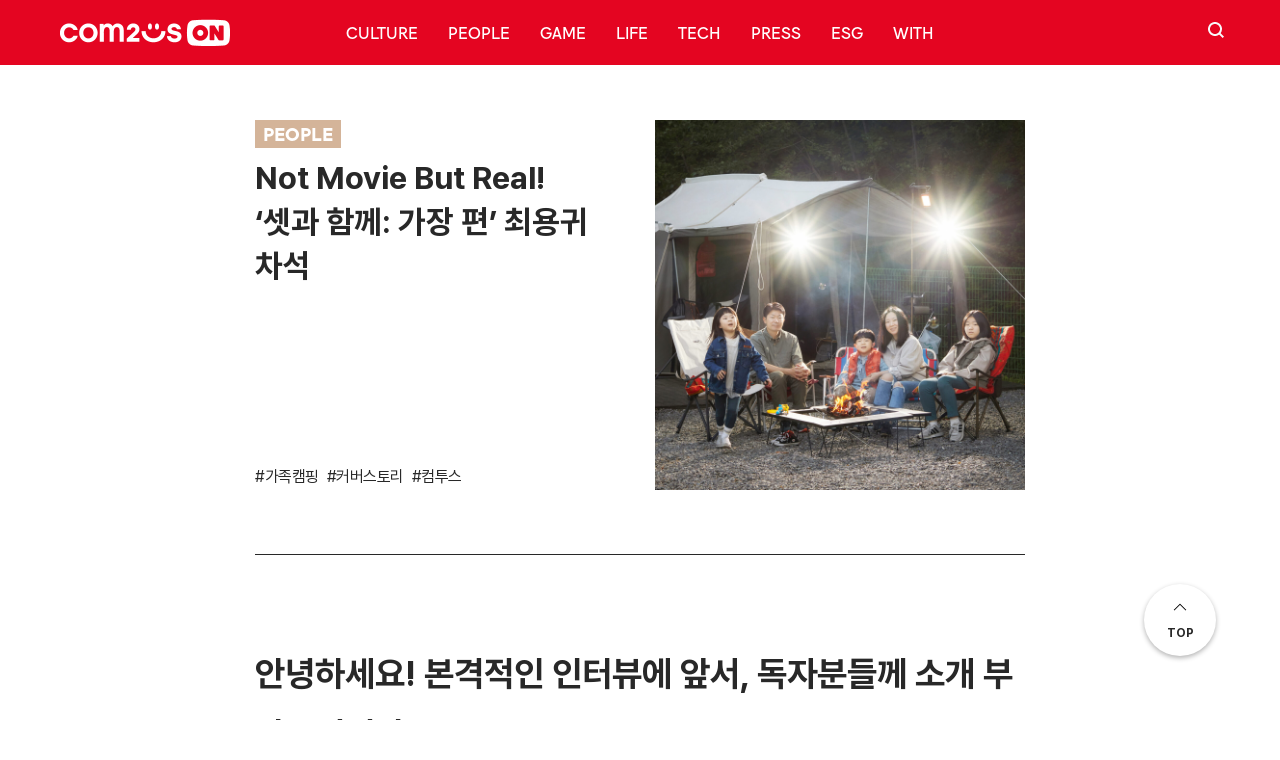

--- FILE ---
content_type: text/html; charset=UTF-8
request_url: https://on.com2us.com/people/not-movie-but-real-%EC%85%8B%EA%B3%BC-%ED%95%A8%EA%BB%98-%EA%B0%80%EC%9E%A5-%ED%8E%B8%EC%B5%9C%EC%9A%A9%EA%B7%80-%EC%B0%A8%EC%84%9D/
body_size: 23658
content:
<!DOCTYPE html>
<html dir="ltr" lang="ko-KR" prefix="og: https://ogp.me/ns#">
    <head>
        <meta charset="UTF-8">
        <meta name="viewport" content="width=device-width, initial-scale=1">
        <link rel="profile" href="http://gmpg.org/xfn/11">
        <meta http-equiv="Content-Type" content="text/html; charset=utf-8">
        <meta property="og:title" content="컴투스온" />
        <meta property="og:url" content="https://com2uson.com/" />
        <meta property="og:type" content="website" />
        <meta property="og:image" content="https://on.com2us.com/wp-content/themes/com2uson/resources/images/og.png" />
        <meta property="og:title" content="컴투스온" />
        <meta property="og:description" content="‘컴투스온’은 블록 체인 및 메타버스 산업의 리딩 컴퍼니로 나아가는 컴투스 그룹의 공식 브랜드 커뮤니케이션 허브입니다." />
        <meta name="naver-site-verification" content="b0f755756b065b06c22e4b53488ef49f77b076b8" />
        <link rel="shortcut icon" href="https://on.com2us.com/wp-content/themes/com2uson/resources/images/favicon.ico">
        <link rel="icon" href="https://on.com2us.com/wp-content/themes/com2uson/resources/images/favicon.ico">
        <link rel="stylesheet" href="https://on.com2us.com/wp-content/themes/com2uson/public/main.css?v=1768383030">
		
        <meta name="naver-site-verification" content="c5230e921e27299471e10eb120a855243e36a2a3" />

		<script src="https://on.com2us.com/wp-content/themes/com2uson/vendors/scripts/jquery-3.5.1.min.js"></script>
        <!-- Global site tag (gtag.js) - Google Analytics -->
        <script async src="https://www.googletagmanager.com/gtag/js?id=G-NXQ0DKWHLJ"></script>
        <script>
            window.dataLayer = window.dataLayer || [];
            function gtag(){dataLayer.push(arguments);}
            gtag('js', new Date());

            gtag('config', 'G-NXQ0DKWHLJ');
        </script>
        <title>Not Movie But Real!‘셋과 함께: 가장 편’ 최용귀 차석 | 컴투스온</title>
	<style>img:is([sizes="auto" i], [sizes^="auto," i]) { contain-intrinsic-size: 3000px 1500px }</style>
	
		<!-- All in One SEO 4.8.8 - aioseo.com -->
	<meta name="description" content="폴리포스팀의 ‘최용귀’입니다. 좋아하는 게임은 ‘헤일로’, ‘툼레이더’, ‘오버워치’, ‘X-COM’ 등 입니다. 나들이, 공놀이도 좋아합니다. 세 명의 사랑스러운 아이들과 열심히 티격태격하며 사는 아버지이고요. 철부지 남편을 거두어 준 아내와 함께 광명에서 살고 있습니다." />
	<meta name="robots" content="max-image-preview:large" />
	<meta name="author" content="컴투스 이지호"/>
	<meta name="google-site-verification" content="google-site-verification=ZdHRjYUqeD80KGFEFkScp5kfMI81I0m9OWIhroIypLU" />
	<meta name="keywords" content="가족캠핑,커버스토리,컴투스,people" />
	<link rel="canonical" href="https://on.com2us.com/people/not-movie-but-real-%ec%85%8b%ea%b3%bc-%ed%95%a8%ea%bb%98-%ea%b0%80%ec%9e%a5-%ed%8e%b8%ec%b5%9c%ec%9a%a9%ea%b7%80-%ec%b0%a8%ec%84%9d/" />
	<meta name="generator" content="All in One SEO (AIOSEO) 4.8.8" />
		<meta property="og:locale" content="ko_KR" />
		<meta property="og:site_name" content="컴투스온 | 컴투스 그룹 브랜드  커뮤니케이션 허브" />
		<meta property="og:type" content="article" />
		<meta property="og:title" content="Not Movie But Real!‘셋과 함께: 가장 편’ 최용귀 차석 | 컴투스온" />
		<meta property="og:description" content="폴리포스팀의 ‘최용귀’입니다. 좋아하는 게임은 ‘헤일로’, ‘툼레이더’, ‘오버워치’, ‘X-COM’ 등 입니다. 나들이, 공놀이도 좋아합니다. 세 명의 사랑스러운 아이들과 열심히 티격태격하며 사는 아버지이고요. 철부지 남편을 거두어 준 아내와 함께 광명에서 살고 있습니다." />
		<meta property="og:url" content="https://on.com2us.com/people/not-movie-but-real-%ec%85%8b%ea%b3%bc-%ed%95%a8%ea%bb%98-%ea%b0%80%ec%9e%a5-%ed%8e%b8%ec%b5%9c%ec%9a%a9%ea%b7%80-%ec%b0%a8%ec%84%9d/" />
		<meta property="og:image" content="https://on.com2us.com/wp-content/uploads/2022/03/2006Com2표지-1248-nCROPh-scaled-e1648625662345.jpg" />
		<meta property="og:image:secure_url" content="https://on.com2us.com/wp-content/uploads/2022/03/2006Com2표지-1248-nCROPh-scaled-e1648625662345.jpg" />
		<meta property="og:image:width" content="1984" />
		<meta property="og:image:height" content="1984" />
		<meta property="article:published_time" content="2020-06-01T00:00:00+00:00" />
		<meta property="article:modified_time" content="2025-07-23T09:30:21+00:00" />
		<meta property="article:author" content="com2us_admin" />
		<meta name="twitter:card" content="summary" />
		<meta name="twitter:title" content="Not Movie But Real!‘셋과 함께: 가장 편’ 최용귀 차석 | 컴투스온" />
		<meta name="twitter:description" content="폴리포스팀의 ‘최용귀’입니다. 좋아하는 게임은 ‘헤일로’, ‘툼레이더’, ‘오버워치’, ‘X-COM’ 등 입니다. 나들이, 공놀이도 좋아합니다. 세 명의 사랑스러운 아이들과 열심히 티격태격하며 사는 아버지이고요. 철부지 남편을 거두어 준 아내와 함께 광명에서 살고 있습니다." />
		<meta name="twitter:image" content="https://on.com2us.com/wp-content/uploads/2022/03/2006Com2표지-1248-nCROPh-scaled-e1648625662345.jpg" />
		<script type="application/ld+json" class="aioseo-schema">
			{"@context":"https:\/\/schema.org","@graph":[{"@type":"BlogPosting","@id":"https:\/\/on.com2us.com\/people\/not-movie-but-real-%ec%85%8b%ea%b3%bc-%ed%95%a8%ea%bb%98-%ea%b0%80%ec%9e%a5-%ed%8e%b8%ec%b5%9c%ec%9a%a9%ea%b7%80-%ec%b0%a8%ec%84%9d\/#blogposting","name":"Not Movie But Real!\u2018\uc14b\uacfc \ud568\uaed8: \uac00\uc7a5 \ud3b8\u2019 \ucd5c\uc6a9\uadc0 \ucc28\uc11d | \ucef4\ud22c\uc2a4\uc628","headline":"Not Movie But Real!&#8216;\uc14b\uacfc \ud568\uaed8: \uac00\uc7a5 \ud3b8&#8217; \ucd5c\uc6a9\uadc0 \ucc28\uc11d","author":{"@id":"https:\/\/on.com2us.com\/author\/jiholee\/#author"},"publisher":{"@id":"https:\/\/on.com2us.com\/#organization"},"image":{"@type":"ImageObject","url":"https:\/\/on.com2us.com\/wp-content\/uploads\/2022\/03\/2006Com2\ud45c\uc9c0-1248-nCROPh-scaled-e1648625662345.jpg","width":1984,"height":1984},"datePublished":"2020-06-01T09:00:00+09:00","dateModified":"2025-07-23T18:30:21+09:00","inLanguage":"ko-KR","mainEntityOfPage":{"@id":"https:\/\/on.com2us.com\/people\/not-movie-but-real-%ec%85%8b%ea%b3%bc-%ed%95%a8%ea%bb%98-%ea%b0%80%ec%9e%a5-%ed%8e%b8%ec%b5%9c%ec%9a%a9%ea%b7%80-%ec%b0%a8%ec%84%9d\/#webpage"},"isPartOf":{"@id":"https:\/\/on.com2us.com\/people\/not-movie-but-real-%ec%85%8b%ea%b3%bc-%ed%95%a8%ea%bb%98-%ea%b0%80%ec%9e%a5-%ed%8e%b8%ec%b5%9c%ec%9a%a9%ea%b7%80-%ec%b0%a8%ec%84%9d\/#webpage"},"articleSection":"People, \uac00\uc871\ucea0\ud551, \ucee4\ubc84\uc2a4\ud1a0\ub9ac, \ucef4\ud22c\uc2a4"},{"@type":"BreadcrumbList","@id":"https:\/\/on.com2us.com\/people\/not-movie-but-real-%ec%85%8b%ea%b3%bc-%ed%95%a8%ea%bb%98-%ea%b0%80%ec%9e%a5-%ed%8e%b8%ec%b5%9c%ec%9a%a9%ea%b7%80-%ec%b0%a8%ec%84%9d\/#breadcrumblist","itemListElement":[{"@type":"ListItem","@id":"https:\/\/on.com2us.com#listItem","position":1,"name":"\ud648","item":"https:\/\/on.com2us.com","nextItem":{"@type":"ListItem","@id":"https:\/\/on.com2us.com\/category\/people\/#listItem","name":"People"}},{"@type":"ListItem","@id":"https:\/\/on.com2us.com\/category\/people\/#listItem","position":2,"name":"People","item":"https:\/\/on.com2us.com\/category\/people\/","nextItem":{"@type":"ListItem","@id":"https:\/\/on.com2us.com\/people\/not-movie-but-real-%ec%85%8b%ea%b3%bc-%ed%95%a8%ea%bb%98-%ea%b0%80%ec%9e%a5-%ed%8e%b8%ec%b5%9c%ec%9a%a9%ea%b7%80-%ec%b0%a8%ec%84%9d\/#listItem","name":"Not Movie But Real!&#8216;\uc14b\uacfc \ud568\uaed8: \uac00\uc7a5 \ud3b8&#8217; \ucd5c\uc6a9\uadc0 \ucc28\uc11d"},"previousItem":{"@type":"ListItem","@id":"https:\/\/on.com2us.com#listItem","name":"\ud648"}},{"@type":"ListItem","@id":"https:\/\/on.com2us.com\/people\/not-movie-but-real-%ec%85%8b%ea%b3%bc-%ed%95%a8%ea%bb%98-%ea%b0%80%ec%9e%a5-%ed%8e%b8%ec%b5%9c%ec%9a%a9%ea%b7%80-%ec%b0%a8%ec%84%9d\/#listItem","position":3,"name":"Not Movie But Real!&#8216;\uc14b\uacfc \ud568\uaed8: \uac00\uc7a5 \ud3b8&#8217; \ucd5c\uc6a9\uadc0 \ucc28\uc11d","previousItem":{"@type":"ListItem","@id":"https:\/\/on.com2us.com\/category\/people\/#listItem","name":"People"}}]},{"@type":"Organization","@id":"https:\/\/on.com2us.com\/#organization","name":"\ucef4\ud22c\uc2a4","description":"\ucef4\ud22c\uc2a4 \uadf8\ub8f9 \ube0c\ub79c\ub4dc  \ucee4\ubba4\ub2c8\ucf00\uc774\uc158 \ud5c8\ube0c","url":"https:\/\/on.com2us.com\/","sameAs":["https:\/\/www.instagram.com\/com2uson\/"]},{"@type":"Person","@id":"https:\/\/on.com2us.com\/author\/jiholee\/#author","url":"https:\/\/on.com2us.com\/author\/jiholee\/","name":"\ucef4\ud22c\uc2a4 \uc774\uc9c0\ud638","image":{"@type":"ImageObject","@id":"https:\/\/on.com2us.com\/people\/not-movie-but-real-%ec%85%8b%ea%b3%bc-%ed%95%a8%ea%bb%98-%ea%b0%80%ec%9e%a5-%ed%8e%b8%ec%b5%9c%ec%9a%a9%ea%b7%80-%ec%b0%a8%ec%84%9d\/#authorImage","url":"https:\/\/secure.gravatar.com\/avatar\/21e7fa7756deac32108900a19fa8f025e5923ad8719d4ea8851b32ddcd3ad6ff?s=96&d=mm&r=g","width":96,"height":96,"caption":"\ucef4\ud22c\uc2a4 \uc774\uc9c0\ud638"},"sameAs":["com2us_admin"]},{"@type":"WebPage","@id":"https:\/\/on.com2us.com\/people\/not-movie-but-real-%ec%85%8b%ea%b3%bc-%ed%95%a8%ea%bb%98-%ea%b0%80%ec%9e%a5-%ed%8e%b8%ec%b5%9c%ec%9a%a9%ea%b7%80-%ec%b0%a8%ec%84%9d\/#webpage","url":"https:\/\/on.com2us.com\/people\/not-movie-but-real-%ec%85%8b%ea%b3%bc-%ed%95%a8%ea%bb%98-%ea%b0%80%ec%9e%a5-%ed%8e%b8%ec%b5%9c%ec%9a%a9%ea%b7%80-%ec%b0%a8%ec%84%9d\/","name":"Not Movie But Real!\u2018\uc14b\uacfc \ud568\uaed8: \uac00\uc7a5 \ud3b8\u2019 \ucd5c\uc6a9\uadc0 \ucc28\uc11d | \ucef4\ud22c\uc2a4\uc628","description":"\ud3f4\ub9ac\ud3ec\uc2a4\ud300\uc758 \u2018\ucd5c\uc6a9\uadc0\u2019\uc785\ub2c8\ub2e4. \uc88b\uc544\ud558\ub294 \uac8c\uc784\uc740 \u2018\ud5e4\uc77c\ub85c\u2019, \u2018\ud23c\ub808\uc774\ub354\u2019, \u2018\uc624\ubc84\uc6cc\uce58\u2019, \u2018X-COM\u2019 \ub4f1 \uc785\ub2c8\ub2e4. \ub098\ub4e4\uc774, \uacf5\ub180\uc774\ub3c4 \uc88b\uc544\ud569\ub2c8\ub2e4. \uc138 \uba85\uc758 \uc0ac\ub791\uc2a4\ub7ec\uc6b4 \uc544\uc774\ub4e4\uacfc \uc5f4\uc2ec\ud788 \ud2f0\uaca9\ud0dc\uaca9\ud558\uba70 \uc0ac\ub294 \uc544\ubc84\uc9c0\uc774\uace0\uc694. \ucca0\ubd80\uc9c0 \ub0a8\ud3b8\uc744 \uac70\ub450\uc5b4 \uc900 \uc544\ub0b4\uc640 \ud568\uaed8 \uad11\uba85\uc5d0\uc11c \uc0b4\uace0 \uc788\uc2b5\ub2c8\ub2e4.","inLanguage":"ko-KR","isPartOf":{"@id":"https:\/\/on.com2us.com\/#website"},"breadcrumb":{"@id":"https:\/\/on.com2us.com\/people\/not-movie-but-real-%ec%85%8b%ea%b3%bc-%ed%95%a8%ea%bb%98-%ea%b0%80%ec%9e%a5-%ed%8e%b8%ec%b5%9c%ec%9a%a9%ea%b7%80-%ec%b0%a8%ec%84%9d\/#breadcrumblist"},"author":{"@id":"https:\/\/on.com2us.com\/author\/jiholee\/#author"},"creator":{"@id":"https:\/\/on.com2us.com\/author\/jiholee\/#author"},"image":{"@type":"ImageObject","url":"https:\/\/on.com2us.com\/wp-content\/uploads\/2022\/03\/2006Com2\ud45c\uc9c0-1248-nCROPh-scaled-e1648625662345.jpg","@id":"https:\/\/on.com2us.com\/people\/not-movie-but-real-%ec%85%8b%ea%b3%bc-%ed%95%a8%ea%bb%98-%ea%b0%80%ec%9e%a5-%ed%8e%b8%ec%b5%9c%ec%9a%a9%ea%b7%80-%ec%b0%a8%ec%84%9d\/#mainImage","width":1984,"height":1984},"primaryImageOfPage":{"@id":"https:\/\/on.com2us.com\/people\/not-movie-but-real-%ec%85%8b%ea%b3%bc-%ed%95%a8%ea%bb%98-%ea%b0%80%ec%9e%a5-%ed%8e%b8%ec%b5%9c%ec%9a%a9%ea%b7%80-%ec%b0%a8%ec%84%9d\/#mainImage"},"datePublished":"2020-06-01T09:00:00+09:00","dateModified":"2025-07-23T18:30:21+09:00"},{"@type":"WebSite","@id":"https:\/\/on.com2us.com\/#website","url":"https:\/\/on.com2us.com\/","name":"\ucef4\ud22c\uc2a4\uc628","description":"\ucef4\ud22c\uc2a4 \uadf8\ub8f9 \ube0c\ub79c\ub4dc  \ucee4\ubba4\ub2c8\ucf00\uc774\uc158 \ud5c8\ube0c","inLanguage":"ko-KR","publisher":{"@id":"https:\/\/on.com2us.com\/#organization"}}]}
		</script>
		<!-- All in One SEO -->


<!-- WordPress KBoard plugin 6.6 - https://www.cosmosfarm.com/products/kboard -->
<link rel="alternate" href="https://on.com2us.com/wp-content/plugins/kboard/rss.php" type="application/rss+xml" title="컴투스온 &raquo; KBoard 통합 피드">
<!-- WordPress KBoard plugin 6.6 - https://www.cosmosfarm.com/products/kboard -->

<link rel='dns-prefetch' href='//t1.daumcdn.net' />
<script type="text/javascript" id="wpp-js" src="https://on.com2us.com/wp-content/plugins/wordpress-popular-posts/assets/js/wpp.min.js?ver=7.3.5" data-sampling="0" data-sampling-rate="100" data-api-url="https://on.com2us.com/wp-json/wordpress-popular-posts" data-post-id="820" data-token="7ebbb8e329" data-lang="0" data-debug="0"></script>
<script type="text/javascript">
/* <![CDATA[ */
window._wpemojiSettings = {"baseUrl":"https:\/\/s.w.org\/images\/core\/emoji\/16.0.1\/72x72\/","ext":".png","svgUrl":"https:\/\/s.w.org\/images\/core\/emoji\/16.0.1\/svg\/","svgExt":".svg","source":{"concatemoji":"https:\/\/on.com2us.com\/wp-includes\/js\/wp-emoji-release.min.js?ver=6.8.3"}};
/*! This file is auto-generated */
!function(s,n){var o,i,e;function c(e){try{var t={supportTests:e,timestamp:(new Date).valueOf()};sessionStorage.setItem(o,JSON.stringify(t))}catch(e){}}function p(e,t,n){e.clearRect(0,0,e.canvas.width,e.canvas.height),e.fillText(t,0,0);var t=new Uint32Array(e.getImageData(0,0,e.canvas.width,e.canvas.height).data),a=(e.clearRect(0,0,e.canvas.width,e.canvas.height),e.fillText(n,0,0),new Uint32Array(e.getImageData(0,0,e.canvas.width,e.canvas.height).data));return t.every(function(e,t){return e===a[t]})}function u(e,t){e.clearRect(0,0,e.canvas.width,e.canvas.height),e.fillText(t,0,0);for(var n=e.getImageData(16,16,1,1),a=0;a<n.data.length;a++)if(0!==n.data[a])return!1;return!0}function f(e,t,n,a){switch(t){case"flag":return n(e,"\ud83c\udff3\ufe0f\u200d\u26a7\ufe0f","\ud83c\udff3\ufe0f\u200b\u26a7\ufe0f")?!1:!n(e,"\ud83c\udde8\ud83c\uddf6","\ud83c\udde8\u200b\ud83c\uddf6")&&!n(e,"\ud83c\udff4\udb40\udc67\udb40\udc62\udb40\udc65\udb40\udc6e\udb40\udc67\udb40\udc7f","\ud83c\udff4\u200b\udb40\udc67\u200b\udb40\udc62\u200b\udb40\udc65\u200b\udb40\udc6e\u200b\udb40\udc67\u200b\udb40\udc7f");case"emoji":return!a(e,"\ud83e\udedf")}return!1}function g(e,t,n,a){var r="undefined"!=typeof WorkerGlobalScope&&self instanceof WorkerGlobalScope?new OffscreenCanvas(300,150):s.createElement("canvas"),o=r.getContext("2d",{willReadFrequently:!0}),i=(o.textBaseline="top",o.font="600 32px Arial",{});return e.forEach(function(e){i[e]=t(o,e,n,a)}),i}function t(e){var t=s.createElement("script");t.src=e,t.defer=!0,s.head.appendChild(t)}"undefined"!=typeof Promise&&(o="wpEmojiSettingsSupports",i=["flag","emoji"],n.supports={everything:!0,everythingExceptFlag:!0},e=new Promise(function(e){s.addEventListener("DOMContentLoaded",e,{once:!0})}),new Promise(function(t){var n=function(){try{var e=JSON.parse(sessionStorage.getItem(o));if("object"==typeof e&&"number"==typeof e.timestamp&&(new Date).valueOf()<e.timestamp+604800&&"object"==typeof e.supportTests)return e.supportTests}catch(e){}return null}();if(!n){if("undefined"!=typeof Worker&&"undefined"!=typeof OffscreenCanvas&&"undefined"!=typeof URL&&URL.createObjectURL&&"undefined"!=typeof Blob)try{var e="postMessage("+g.toString()+"("+[JSON.stringify(i),f.toString(),p.toString(),u.toString()].join(",")+"));",a=new Blob([e],{type:"text/javascript"}),r=new Worker(URL.createObjectURL(a),{name:"wpTestEmojiSupports"});return void(r.onmessage=function(e){c(n=e.data),r.terminate(),t(n)})}catch(e){}c(n=g(i,f,p,u))}t(n)}).then(function(e){for(var t in e)n.supports[t]=e[t],n.supports.everything=n.supports.everything&&n.supports[t],"flag"!==t&&(n.supports.everythingExceptFlag=n.supports.everythingExceptFlag&&n.supports[t]);n.supports.everythingExceptFlag=n.supports.everythingExceptFlag&&!n.supports.flag,n.DOMReady=!1,n.readyCallback=function(){n.DOMReady=!0}}).then(function(){return e}).then(function(){var e;n.supports.everything||(n.readyCallback(),(e=n.source||{}).concatemoji?t(e.concatemoji):e.wpemoji&&e.twemoji&&(t(e.twemoji),t(e.wpemoji)))}))}((window,document),window._wpemojiSettings);
/* ]]> */
</script>
<style id='wp-emoji-styles-inline-css' type='text/css'>

	img.wp-smiley, img.emoji {
		display: inline !important;
		border: none !important;
		box-shadow: none !important;
		height: 1em !important;
		width: 1em !important;
		margin: 0 0.07em !important;
		vertical-align: -0.1em !important;
		background: none !important;
		padding: 0 !important;
	}
</style>
<link rel='stylesheet' id='wp-block-library-css' href='https://on.com2us.com/wp-includes/css/dist/block-library/style.min.css?ver=6.8.3' type='text/css' media='all' />
<style id='classic-theme-styles-inline-css' type='text/css'>
/*! This file is auto-generated */
.wp-block-button__link{color:#fff;background-color:#32373c;border-radius:9999px;box-shadow:none;text-decoration:none;padding:calc(.667em + 2px) calc(1.333em + 2px);font-size:1.125em}.wp-block-file__button{background:#32373c;color:#fff;text-decoration:none}
</style>
<style id='kevinbatdorf-code-block-pro-style-inline-css' type='text/css'>
.wp-block-kevinbatdorf-code-block-pro{direction:ltr!important;font-family:ui-monospace,SFMono-Regular,Menlo,Monaco,Consolas,monospace;-webkit-text-size-adjust:100%!important;box-sizing:border-box!important;position:relative!important}.wp-block-kevinbatdorf-code-block-pro *{box-sizing:border-box!important}.wp-block-kevinbatdorf-code-block-pro pre,.wp-block-kevinbatdorf-code-block-pro pre *{font-size:inherit!important;line-height:inherit!important}.wp-block-kevinbatdorf-code-block-pro:not(.code-block-pro-editor) pre{background-image:none!important;border:0!important;border-radius:0!important;border-style:none!important;border-width:0!important;color:inherit!important;font-family:inherit!important;margin:0!important;overflow:auto!important;overflow-wrap:normal!important;padding:16px 0 16px 16px!important;text-align:left!important;white-space:pre!important;--tw-shadow:0 0 #0000;--tw-shadow-colored:0 0 #0000;box-shadow:var(--tw-ring-offset-shadow,0 0 #0000),var(--tw-ring-shadow,0 0 #0000),var(--tw-shadow)!important;outline:2px solid transparent!important;outline-offset:2px!important}.wp-block-kevinbatdorf-code-block-pro:not(.code-block-pro-editor) pre:focus-visible{outline-color:inherit!important}.wp-block-kevinbatdorf-code-block-pro.padding-disabled:not(.code-block-pro-editor) pre{padding:0!important}.wp-block-kevinbatdorf-code-block-pro.padding-bottom-disabled pre{padding-bottom:0!important}.wp-block-kevinbatdorf-code-block-pro:not(.code-block-pro-editor) pre code{background:none!important;background-color:transparent!important;border:0!important;border-radius:0!important;border-style:none!important;border-width:0!important;color:inherit!important;display:block!important;font-family:inherit!important;margin:0!important;overflow-wrap:normal!important;padding:0!important;text-align:left!important;white-space:pre!important;width:100%!important;--tw-shadow:0 0 #0000;--tw-shadow-colored:0 0 #0000;box-shadow:var(--tw-ring-offset-shadow,0 0 #0000),var(--tw-ring-shadow,0 0 #0000),var(--tw-shadow)!important}.wp-block-kevinbatdorf-code-block-pro:not(.code-block-pro-editor) pre code .line{display:inline-block!important;min-width:var(--cbp-block-width,100%)!important;vertical-align:top!important}.wp-block-kevinbatdorf-code-block-pro.cbp-has-line-numbers:not(.code-block-pro-editor) pre code .line{padding-left:calc(12px + var(--cbp-line-number-width, auto))!important}.wp-block-kevinbatdorf-code-block-pro.cbp-has-line-numbers:not(.code-block-pro-editor) pre code{counter-increment:step calc(var(--cbp-line-number-start, 1) - 1)!important;counter-reset:step!important}.wp-block-kevinbatdorf-code-block-pro pre code .line{position:relative!important}.wp-block-kevinbatdorf-code-block-pro:not(.code-block-pro-editor) pre code .line:before{content:""!important;display:inline-block!important}.wp-block-kevinbatdorf-code-block-pro.cbp-has-line-numbers:not(.code-block-pro-editor) pre code .line:not(.cbp-line-number-disabled):before{color:var(--cbp-line-number-color,#999)!important;content:counter(step)!important;counter-increment:step!important;left:0!important;opacity:.5!important;position:absolute!important;text-align:right!important;transition-duration:.5s!important;transition-property:opacity!important;transition-timing-function:cubic-bezier(.4,0,.2,1)!important;-webkit-user-select:none!important;-moz-user-select:none!important;user-select:none!important;width:var(--cbp-line-number-width,auto)!important}.wp-block-kevinbatdorf-code-block-pro.cbp-highlight-hover .line{min-height:var(--cbp-block-height,100%)!important}.wp-block-kevinbatdorf-code-block-pro .line.cbp-line-highlight .cbp-line-highlighter,.wp-block-kevinbatdorf-code-block-pro .line.cbp-no-blur:hover .cbp-line-highlighter,.wp-block-kevinbatdorf-code-block-pro.cbp-highlight-hover:not(.cbp-blur-enabled:not(.cbp-unblur-on-hover)) .line:hover .cbp-line-highlighter{background:var(--cbp-line-highlight-color,rgb(14 165 233/.2))!important;left:-16px!important;min-height:var(--cbp-block-height,100%)!important;min-width:calc(var(--cbp-block-width, 100%) + 16px)!important;pointer-events:none!important;position:absolute!important;top:0!important;width:100%!important}[data-code-block-pro-font-family="Code-Pro-Comic-Mono.ttf"].wp-block-kevinbatdorf-code-block-pro .line.cbp-line-highlight .cbp-line-highlighter,[data-code-block-pro-font-family="Code-Pro-Comic-Mono.ttf"].wp-block-kevinbatdorf-code-block-pro .line.cbp-no-blur:hover .cbp-line-highlighter,[data-code-block-pro-font-family="Code-Pro-Comic-Mono.ttf"].wp-block-kevinbatdorf-code-block-pro.cbp-highlight-hover:not(.cbp-blur-enabled:not(.cbp-unblur-on-hover)) .line:hover .cbp-line-highlighter{top:-.125rem!important}[data-code-block-pro-font-family=Code-Pro-Fira-Code].wp-block-kevinbatdorf-code-block-pro .line.cbp-line-highlight .cbp-line-highlighter,[data-code-block-pro-font-family=Code-Pro-Fira-Code].wp-block-kevinbatdorf-code-block-pro .line.cbp-no-blur:hover .cbp-line-highlighter,[data-code-block-pro-font-family=Code-Pro-Fira-Code].wp-block-kevinbatdorf-code-block-pro.cbp-highlight-hover:not(.cbp-blur-enabled:not(.cbp-unblur-on-hover)) .line:hover .cbp-line-highlighter{top:-1.5px!important}[data-code-block-pro-font-family="Code-Pro-Deja-Vu-Mono.ttf"].wp-block-kevinbatdorf-code-block-pro .line.cbp-line-highlight .cbp-line-highlighter,[data-code-block-pro-font-family="Code-Pro-Deja-Vu-Mono.ttf"].wp-block-kevinbatdorf-code-block-pro .line.cbp-no-blur:hover .cbp-line-highlighter,[data-code-block-pro-font-family="Code-Pro-Deja-Vu-Mono.ttf"].wp-block-kevinbatdorf-code-block-pro.cbp-highlight-hover:not(.cbp-blur-enabled:not(.cbp-unblur-on-hover)) .line:hover .cbp-line-highlighter,[data-code-block-pro-font-family=Code-Pro-Cozette].wp-block-kevinbatdorf-code-block-pro .line.cbp-line-highlight .cbp-line-highlighter,[data-code-block-pro-font-family=Code-Pro-Cozette].wp-block-kevinbatdorf-code-block-pro .line.cbp-no-blur:hover .cbp-line-highlighter,[data-code-block-pro-font-family=Code-Pro-Cozette].wp-block-kevinbatdorf-code-block-pro.cbp-highlight-hover:not(.cbp-blur-enabled:not(.cbp-unblur-on-hover)) .line:hover .cbp-line-highlighter{top:-1px!important}.wp-block-kevinbatdorf-code-block-pro:not(.code-block-pro-editor).padding-disabled pre .line.cbp-line-highlight:after{left:0!important;width:100%!important}.wp-block-kevinbatdorf-code-block-pro.cbp-blur-enabled pre .line:not(.cbp-no-blur){filter:blur(1.35px)!important;opacity:.8!important;pointer-events:none!important;transition-duration:.2s!important;transition-property:all!important;transition-timing-function:cubic-bezier(.4,0,.2,1)!important}.wp-block-kevinbatdorf-code-block-pro.cbp-blur-enabled.cbp-unblur-on-hover:hover pre .line:not(.cbp-no-blur){opacity:1!important;pointer-events:auto!important;--tw-blur: ;filter:var(--tw-blur) var(--tw-brightness) var(--tw-contrast) var(--tw-grayscale) var(--tw-hue-rotate) var(--tw-invert) var(--tw-saturate) var(--tw-sepia) var(--tw-drop-shadow)!important}.wp-block-kevinbatdorf-code-block-pro:not(.code-block-pro-editor) pre *{font-family:inherit!important}.cbp-see-more-simple-btn-hover{transition-property:none!important}.cbp-see-more-simple-btn-hover:hover{box-shadow:inset 0 0 100px 100px hsla(0,0%,100%,.1)!important}.code-block-pro-copy-button{border:0!important;border-style:none!important;border-width:0!important;cursor:pointer!important;left:auto!important;line-height:1!important;opacity:.1!important;outline:2px solid transparent!important;outline-offset:2px!important;padding:6px!important;position:absolute!important;right:0!important;top:0!important;transition-duration:.2s!important;transition-property:opacity!important;transition-timing-function:cubic-bezier(.4,0,.2,1)!important;z-index:10!important}.code-block-pro-copy-button:focus{opacity:.4!important}.code-block-pro-copy-button:focus-visible{outline-color:inherit!important}.code-block-pro-copy-button:not([data-has-text-button]){background:none!important;background-color:transparent!important}body .wp-block-kevinbatdorf-code-block-pro:not(#x) .code-block-pro-copy-button-pre,body .wp-block-kevinbatdorf-code-block-pro:not(#x) .code-block-pro-copy-button-textarea{clip:rect(0,0,0,0)!important;background-color:transparent!important;border-width:0!important;color:transparent!important;height:1px!important;left:0!important;margin:-.25rem!important;opacity:0!important;overflow:hidden!important;pointer-events:none!important;position:absolute!important;resize:none!important;top:0!important;white-space:nowrap!important;width:1px!important;--tw-shadow:0 0 #0000;--tw-shadow-colored:0 0 #0000;box-shadow:var(--tw-ring-offset-shadow,0 0 #0000),var(--tw-ring-shadow,0 0 #0000),var(--tw-shadow)!important}.wp-block-kevinbatdorf-code-block-pro.padding-disabled .code-block-pro-copy-button{padding:0!important}.wp-block-kevinbatdorf-code-block-pro:hover .code-block-pro-copy-button{opacity:.5!important}.wp-block-kevinbatdorf-code-block-pro .code-block-pro-copy-button:hover{opacity:.9!important}.code-block-pro-copy-button[data-has-text-button],.wp-block-kevinbatdorf-code-block-pro:hover .code-block-pro-copy-button[data-has-text-button]{opacity:1!important}.wp-block-kevinbatdorf-code-block-pro .code-block-pro-copy-button[data-has-text-button]:hover{opacity:.8!important}.code-block-pro-copy-button[data-has-text-button]{border-radius:.75rem!important;display:block!important;margin-right:.75rem!important;margin-top:.7rem!important;padding:.125rem .375rem!important}.code-block-pro-copy-button[data-inside-header-type=headlightsMuted],.code-block-pro-copy-button[data-inside-header-type^=headlights]{margin-top:.85rem!important}.code-block-pro-copy-button[data-inside-header-type=headlightsMutedAlt]{margin-top:.65rem!important}.code-block-pro-copy-button[data-inside-header-type=simpleString]{margin-top:.645rem!important}.code-block-pro-copy-button[data-inside-header-type=pillString]{margin-top:1rem!important}.code-block-pro-copy-button[data-inside-header-type=pillString] .cbp-btn-text{position:relative!important;top:1px!important}.cbp-btn-text{font-size:.75rem!important;line-height:1rem!important}.code-block-pro-copy-button .without-check{display:block!important}.code-block-pro-copy-button .with-check{display:none!important}.code-block-pro-copy-button.cbp-copying{opacity:1!important}.code-block-pro-copy-button.cbp-copying .without-check{display:none!important}.code-block-pro-copy-button.cbp-copying .with-check{display:block!important}.cbp-footer-link:hover{text-decoration-line:underline!important}@media print{.wp-block-kevinbatdorf-code-block-pro pre{max-height:none!important}.wp-block-kevinbatdorf-code-block-pro:not(#x) .line:before{background-color:transparent!important;color:inherit!important}.wp-block-kevinbatdorf-code-block-pro:not(#x) .cbp-line-highlighter,.wp-block-kevinbatdorf-code-block-pro:not(#x)>span{display:none!important}}

</style>
<style id='wpjoli-joli-table-of-contents-style-inline-css' type='text/css'>


</style>
<style id='global-styles-inline-css' type='text/css'>
:root{--wp--preset--aspect-ratio--square: 1;--wp--preset--aspect-ratio--4-3: 4/3;--wp--preset--aspect-ratio--3-4: 3/4;--wp--preset--aspect-ratio--3-2: 3/2;--wp--preset--aspect-ratio--2-3: 2/3;--wp--preset--aspect-ratio--16-9: 16/9;--wp--preset--aspect-ratio--9-16: 9/16;--wp--preset--color--black: #000000;--wp--preset--color--cyan-bluish-gray: #abb8c3;--wp--preset--color--white: #ffffff;--wp--preset--color--pale-pink: #f78da7;--wp--preset--color--vivid-red: #cf2e2e;--wp--preset--color--luminous-vivid-orange: #ff6900;--wp--preset--color--luminous-vivid-amber: #fcb900;--wp--preset--color--light-green-cyan: #7bdcb5;--wp--preset--color--vivid-green-cyan: #00d084;--wp--preset--color--pale-cyan-blue: #8ed1fc;--wp--preset--color--vivid-cyan-blue: #0693e3;--wp--preset--color--vivid-purple: #9b51e0;--wp--preset--gradient--vivid-cyan-blue-to-vivid-purple: linear-gradient(135deg,rgba(6,147,227,1) 0%,rgb(155,81,224) 100%);--wp--preset--gradient--light-green-cyan-to-vivid-green-cyan: linear-gradient(135deg,rgb(122,220,180) 0%,rgb(0,208,130) 100%);--wp--preset--gradient--luminous-vivid-amber-to-luminous-vivid-orange: linear-gradient(135deg,rgba(252,185,0,1) 0%,rgba(255,105,0,1) 100%);--wp--preset--gradient--luminous-vivid-orange-to-vivid-red: linear-gradient(135deg,rgba(255,105,0,1) 0%,rgb(207,46,46) 100%);--wp--preset--gradient--very-light-gray-to-cyan-bluish-gray: linear-gradient(135deg,rgb(238,238,238) 0%,rgb(169,184,195) 100%);--wp--preset--gradient--cool-to-warm-spectrum: linear-gradient(135deg,rgb(74,234,220) 0%,rgb(151,120,209) 20%,rgb(207,42,186) 40%,rgb(238,44,130) 60%,rgb(251,105,98) 80%,rgb(254,248,76) 100%);--wp--preset--gradient--blush-light-purple: linear-gradient(135deg,rgb(255,206,236) 0%,rgb(152,150,240) 100%);--wp--preset--gradient--blush-bordeaux: linear-gradient(135deg,rgb(254,205,165) 0%,rgb(254,45,45) 50%,rgb(107,0,62) 100%);--wp--preset--gradient--luminous-dusk: linear-gradient(135deg,rgb(255,203,112) 0%,rgb(199,81,192) 50%,rgb(65,88,208) 100%);--wp--preset--gradient--pale-ocean: linear-gradient(135deg,rgb(255,245,203) 0%,rgb(182,227,212) 50%,rgb(51,167,181) 100%);--wp--preset--gradient--electric-grass: linear-gradient(135deg,rgb(202,248,128) 0%,rgb(113,206,126) 100%);--wp--preset--gradient--midnight: linear-gradient(135deg,rgb(2,3,129) 0%,rgb(40,116,252) 100%);--wp--preset--font-size--small: 13px;--wp--preset--font-size--medium: 20px;--wp--preset--font-size--large: 36px;--wp--preset--font-size--x-large: 42px;--wp--preset--spacing--20: 0.44rem;--wp--preset--spacing--30: 0.67rem;--wp--preset--spacing--40: 1rem;--wp--preset--spacing--50: 1.5rem;--wp--preset--spacing--60: 2.25rem;--wp--preset--spacing--70: 3.38rem;--wp--preset--spacing--80: 5.06rem;--wp--preset--shadow--natural: 6px 6px 9px rgba(0, 0, 0, 0.2);--wp--preset--shadow--deep: 12px 12px 50px rgba(0, 0, 0, 0.4);--wp--preset--shadow--sharp: 6px 6px 0px rgba(0, 0, 0, 0.2);--wp--preset--shadow--outlined: 6px 6px 0px -3px rgba(255, 255, 255, 1), 6px 6px rgba(0, 0, 0, 1);--wp--preset--shadow--crisp: 6px 6px 0px rgba(0, 0, 0, 1);}:where(.is-layout-flex){gap: 0.5em;}:where(.is-layout-grid){gap: 0.5em;}body .is-layout-flex{display: flex;}.is-layout-flex{flex-wrap: wrap;align-items: center;}.is-layout-flex > :is(*, div){margin: 0;}body .is-layout-grid{display: grid;}.is-layout-grid > :is(*, div){margin: 0;}:where(.wp-block-columns.is-layout-flex){gap: 2em;}:where(.wp-block-columns.is-layout-grid){gap: 2em;}:where(.wp-block-post-template.is-layout-flex){gap: 1.25em;}:where(.wp-block-post-template.is-layout-grid){gap: 1.25em;}.has-black-color{color: var(--wp--preset--color--black) !important;}.has-cyan-bluish-gray-color{color: var(--wp--preset--color--cyan-bluish-gray) !important;}.has-white-color{color: var(--wp--preset--color--white) !important;}.has-pale-pink-color{color: var(--wp--preset--color--pale-pink) !important;}.has-vivid-red-color{color: var(--wp--preset--color--vivid-red) !important;}.has-luminous-vivid-orange-color{color: var(--wp--preset--color--luminous-vivid-orange) !important;}.has-luminous-vivid-amber-color{color: var(--wp--preset--color--luminous-vivid-amber) !important;}.has-light-green-cyan-color{color: var(--wp--preset--color--light-green-cyan) !important;}.has-vivid-green-cyan-color{color: var(--wp--preset--color--vivid-green-cyan) !important;}.has-pale-cyan-blue-color{color: var(--wp--preset--color--pale-cyan-blue) !important;}.has-vivid-cyan-blue-color{color: var(--wp--preset--color--vivid-cyan-blue) !important;}.has-vivid-purple-color{color: var(--wp--preset--color--vivid-purple) !important;}.has-black-background-color{background-color: var(--wp--preset--color--black) !important;}.has-cyan-bluish-gray-background-color{background-color: var(--wp--preset--color--cyan-bluish-gray) !important;}.has-white-background-color{background-color: var(--wp--preset--color--white) !important;}.has-pale-pink-background-color{background-color: var(--wp--preset--color--pale-pink) !important;}.has-vivid-red-background-color{background-color: var(--wp--preset--color--vivid-red) !important;}.has-luminous-vivid-orange-background-color{background-color: var(--wp--preset--color--luminous-vivid-orange) !important;}.has-luminous-vivid-amber-background-color{background-color: var(--wp--preset--color--luminous-vivid-amber) !important;}.has-light-green-cyan-background-color{background-color: var(--wp--preset--color--light-green-cyan) !important;}.has-vivid-green-cyan-background-color{background-color: var(--wp--preset--color--vivid-green-cyan) !important;}.has-pale-cyan-blue-background-color{background-color: var(--wp--preset--color--pale-cyan-blue) !important;}.has-vivid-cyan-blue-background-color{background-color: var(--wp--preset--color--vivid-cyan-blue) !important;}.has-vivid-purple-background-color{background-color: var(--wp--preset--color--vivid-purple) !important;}.has-black-border-color{border-color: var(--wp--preset--color--black) !important;}.has-cyan-bluish-gray-border-color{border-color: var(--wp--preset--color--cyan-bluish-gray) !important;}.has-white-border-color{border-color: var(--wp--preset--color--white) !important;}.has-pale-pink-border-color{border-color: var(--wp--preset--color--pale-pink) !important;}.has-vivid-red-border-color{border-color: var(--wp--preset--color--vivid-red) !important;}.has-luminous-vivid-orange-border-color{border-color: var(--wp--preset--color--luminous-vivid-orange) !important;}.has-luminous-vivid-amber-border-color{border-color: var(--wp--preset--color--luminous-vivid-amber) !important;}.has-light-green-cyan-border-color{border-color: var(--wp--preset--color--light-green-cyan) !important;}.has-vivid-green-cyan-border-color{border-color: var(--wp--preset--color--vivid-green-cyan) !important;}.has-pale-cyan-blue-border-color{border-color: var(--wp--preset--color--pale-cyan-blue) !important;}.has-vivid-cyan-blue-border-color{border-color: var(--wp--preset--color--vivid-cyan-blue) !important;}.has-vivid-purple-border-color{border-color: var(--wp--preset--color--vivid-purple) !important;}.has-vivid-cyan-blue-to-vivid-purple-gradient-background{background: var(--wp--preset--gradient--vivid-cyan-blue-to-vivid-purple) !important;}.has-light-green-cyan-to-vivid-green-cyan-gradient-background{background: var(--wp--preset--gradient--light-green-cyan-to-vivid-green-cyan) !important;}.has-luminous-vivid-amber-to-luminous-vivid-orange-gradient-background{background: var(--wp--preset--gradient--luminous-vivid-amber-to-luminous-vivid-orange) !important;}.has-luminous-vivid-orange-to-vivid-red-gradient-background{background: var(--wp--preset--gradient--luminous-vivid-orange-to-vivid-red) !important;}.has-very-light-gray-to-cyan-bluish-gray-gradient-background{background: var(--wp--preset--gradient--very-light-gray-to-cyan-bluish-gray) !important;}.has-cool-to-warm-spectrum-gradient-background{background: var(--wp--preset--gradient--cool-to-warm-spectrum) !important;}.has-blush-light-purple-gradient-background{background: var(--wp--preset--gradient--blush-light-purple) !important;}.has-blush-bordeaux-gradient-background{background: var(--wp--preset--gradient--blush-bordeaux) !important;}.has-luminous-dusk-gradient-background{background: var(--wp--preset--gradient--luminous-dusk) !important;}.has-pale-ocean-gradient-background{background: var(--wp--preset--gradient--pale-ocean) !important;}.has-electric-grass-gradient-background{background: var(--wp--preset--gradient--electric-grass) !important;}.has-midnight-gradient-background{background: var(--wp--preset--gradient--midnight) !important;}.has-small-font-size{font-size: var(--wp--preset--font-size--small) !important;}.has-medium-font-size{font-size: var(--wp--preset--font-size--medium) !important;}.has-large-font-size{font-size: var(--wp--preset--font-size--large) !important;}.has-x-large-font-size{font-size: var(--wp--preset--font-size--x-large) !important;}
:where(.wp-block-post-template.is-layout-flex){gap: 1.25em;}:where(.wp-block-post-template.is-layout-grid){gap: 1.25em;}
:where(.wp-block-columns.is-layout-flex){gap: 2em;}:where(.wp-block-columns.is-layout-grid){gap: 2em;}
:root :where(.wp-block-pullquote){font-size: 1.5em;line-height: 1.6;}
</style>
<link rel='stylesheet' id='wpjoli-joli-tocv2-styles-css' href='https://on.com2us.com/wp-content/plugins/joli-table-of-contents/assets/public/css/wpjoli-joli-table-of-contents.min.css?ver=2.8.1' type='text/css' media='all' />
<link rel='stylesheet' id='wpjoli-joli-tocv2-theme-original-css' href='https://on.com2us.com/wp-content/plugins/joli-table-of-contents/assets/public/css/themes/original.min.css?ver=2.8.1' type='text/css' media='all' />
<link rel='stylesheet' id='style-id-2-css' href='https://on.com2us.com/wp-content/plugins/optian-reset/css/optian-wireframe.css?ver=1768383030-208749341' type='text/css' media='all' />
<link rel='stylesheet' id='style-id-3-css' href='https://on.com2us.com/wp-content/plugins/optian-reset/css/optian-responsive.css?ver=1768383030-208749341' type='text/css' media='all' />
<link rel='stylesheet' id='wordpress-popular-posts-css-css' href='https://on.com2us.com/wp-content/plugins/wordpress-popular-posts/assets/css/wpp.css?ver=7.3.5' type='text/css' media='all' />
<link rel='stylesheet' id='hcb-style-css' href='https://on.com2us.com/wp-content/plugins/highlighting-code-block/build/css/hcb--light.css?ver=2.0.1' type='text/css' media='all' />
<style id='hcb-style-inline-css' type='text/css'>
:root{--hcb--fz--base: 14px}:root{--hcb--fz--mobile: 13px}:root{--hcb--ff:Menlo, Consolas, "Hiragino Kaku Gothic ProN", "Hiragino Sans", Meiryo, sans-serif;}
</style>
<link rel='stylesheet' id='kboard-editor-media-css' href='https://on.com2us.com/wp-content/plugins/kboard/template/css/editor_media.css?ver=6.6' type='text/css' media='all' />
<link rel='stylesheet' id='kboard-skin-default-css' href='https://on.com2us.com/wp-content/plugins/kboard/skin/default/style.css?ver=6.6' type='text/css' media='all' />
<script type="text/javascript" src="https://on.com2us.com/wp-includes/js/jquery/jquery.min.js?ver=3.7.1" id="jquery-core-js"></script>
<script type="text/javascript" src="https://on.com2us.com/wp-includes/js/jquery/jquery-migrate.min.js?ver=3.4.1" id="jquery-migrate-js"></script>
<link rel="https://api.w.org/" href="https://on.com2us.com/wp-json/" /><link rel="alternate" title="JSON" type="application/json" href="https://on.com2us.com/wp-json/wp/v2/posts/820" /><link rel="EditURI" type="application/rsd+xml" title="RSD" href="https://on.com2us.com/xmlrpc.php?rsd" />
<meta name="generator" content="WordPress 6.8.3" />
<link rel='shortlink' href='https://on.com2us.com/?p=820' />
<link rel="alternate" title="oEmbed (JSON)" type="application/json+oembed" href="https://on.com2us.com/wp-json/oembed/1.0/embed?url=https%3A%2F%2Fon.com2us.com%2Fpeople%2Fnot-movie-but-real-%25ec%2585%258b%25ea%25b3%25bc-%25ed%2595%25a8%25ea%25bb%2598-%25ea%25b0%2580%25ec%259e%25a5-%25ed%258e%25b8%25ec%25b5%259c%25ec%259a%25a9%25ea%25b7%2580-%25ec%25b0%25a8%25ec%2584%259d%2F" />
<link rel="alternate" title="oEmbed (XML)" type="text/xml+oembed" href="https://on.com2us.com/wp-json/oembed/1.0/embed?url=https%3A%2F%2Fon.com2us.com%2Fpeople%2Fnot-movie-but-real-%25ec%2585%258b%25ea%25b3%25bc-%25ed%2595%25a8%25ea%25bb%2598-%25ea%25b0%2580%25ec%259e%25a5-%25ed%258e%25b8%25ec%25b5%259c%25ec%259a%25a9%25ea%25b7%2580-%25ec%25b0%25a8%25ec%2584%259d%2F&#038;format=xml" />
<!-- start Simple Custom CSS and JS -->
<style type="text/css">
.single-content h2,
h2 {
	font-size: 35px;
}</style>
<!-- end Simple Custom CSS and JS -->
<!-- start Simple Custom CSS and JS -->
<style type="text/css">
/* Add your CSS code here.

For example:
.example {
    color: red;
}

For brushing up on your CSS knowledge, check out http://www.w3schools.com/css/css_syntax.asp

End of comment */ 

.kboard-list-header,
.kboard-default-poweredby,
.kboard-document-action {
	display: none;
}
.page-id-12467 #kboard-default-list .kboard-pagination .kboard-pagination-pages li:hover a, 
.page-id-12467 #kboard-default-list .kboard-pagination .kboard-pagination-pages li.active a,
.page-id-12467 a.kboard-default-button-small, 
.page-id-12467 input.kboard-default-button-small, 
.page-id-12467 button.kboard-default-button-small{
	background-color: #e40521 !important;
	color: #fff !important;
	border-radius: 4px;
}
.page-id-12467 #kboard-default-list .kboard-list table td {
	padding: 20px 0;
}
.page-id-12467 .kboard-list-user,
.page-id-12467 .kboard-list-vote,
.page-id-12467 .kboard-list-view,
.page-id-12467 #kboard-default-document .kboard-detail .detail-writer,
.page-id-12467 #kboard-default-document .kboard-detail .detail-view {
	display: none;
}
.page-id-12467 #kboard-default-list .kboard-list table td.kboard-list-date {
	width: 110px;
}
.page-id-12467 #kboard-default-list .kboard-list table td.kboard-list-uid {
	width: 80px;
}
.page-id-12467 #kboard-default-list .kboard-list .kboard-mobile-contents .kboard-user,
.page-id-12467 #kboard-default-list .kboard-list .kboard-mobile-contents .contents-separator,
.page-id-12467 #kboard-default-list .kboard-list .kboard-mobile-contents .kboard-vote,
.page-id-12467 #kboard-default-list .kboard-list .kboard-mobile-contents .kboard-view {
	display: none;
}


</style>
<!-- end Simple Custom CSS and JS -->
<!-- start Simple Custom CSS and JS -->
<style type="text/css">
/* Add your CSS code here.

For example:
.example {
    color: red;
}

For brushing up on your CSS knowledge, check out http://www.w3schools.com/css/css_syntax.asp

End of comment */ 


.policy-menu a {
	color: #c32c2d;
	font-size: 17px;
}
</style>
<!-- end Simple Custom CSS and JS -->
            <style id="wpp-loading-animation-styles">@-webkit-keyframes bgslide{from{background-position-x:0}to{background-position-x:-200%}}@keyframes bgslide{from{background-position-x:0}to{background-position-x:-200%}}.wpp-widget-block-placeholder,.wpp-shortcode-placeholder{margin:0 auto;width:60px;height:3px;background:#dd3737;background:linear-gradient(90deg,#dd3737 0%,#571313 10%,#dd3737 100%);background-size:200% auto;border-radius:3px;-webkit-animation:bgslide 1s infinite linear;animation:bgslide 1s infinite linear}</style>
            <meta name="generator" content="Elementor 3.32.4; features: e_font_icon_svg, additional_custom_breakpoints; settings: css_print_method-external, google_font-enabled, font_display-swap">
			<style>
				.e-con.e-parent:nth-of-type(n+4):not(.e-lazyloaded):not(.e-no-lazyload),
				.e-con.e-parent:nth-of-type(n+4):not(.e-lazyloaded):not(.e-no-lazyload) * {
					background-image: none !important;
				}
				@media screen and (max-height: 1024px) {
					.e-con.e-parent:nth-of-type(n+3):not(.e-lazyloaded):not(.e-no-lazyload),
					.e-con.e-parent:nth-of-type(n+3):not(.e-lazyloaded):not(.e-no-lazyload) * {
						background-image: none !important;
					}
				}
				@media screen and (max-height: 640px) {
					.e-con.e-parent:nth-of-type(n+2):not(.e-lazyloaded):not(.e-no-lazyload),
					.e-con.e-parent:nth-of-type(n+2):not(.e-lazyloaded):not(.e-no-lazyload) * {
						background-image: none !important;
					}
				}
			</style>
			    </head>
    <body class="wp-singular post-template-default single single-post postid-820 single-format-standard wp-embed-responsive wp-theme-com2uson elementor-default elementor-kit-72045">
        <header id="header" class="site-header text-dark header-sticky--normal sticky">
            <div class="header-main no-center">
                <div class="dbd-container">
                    <div class="header-left-items header-items ">
                        <div class="site-branding">
                            <a href="https://on.com2us.com" class="logo">
                                <img src="https://on.com2us.com/wp-content/themes/com2uson/resources/images/logo-dark.png" alt="com2us"
                                    class="logo-dark">
                                <img src="https://on.com2us.com/wp-content/themes/com2uson/resources/images/logo-light.png" alt="com2us"
                                    class="logo-light">
                            </a>
                        </div>
                    </div>
                    <div class="header-center-items header-items has-menu">
                        <nav id="primary-menu" class="main-navigation"><ul id="menu-primary-menu" class="nav-menu"><li id="menu-item-68325" class="menu-item menu-item-type-custom menu-item-object-custom menu-item-has-children menu-item-68325"><a href="https://on.com2us.com/today/company/">Culture</a>
<ul class="sub-menu">
	<li id="menu-item-65811" class="menu-item menu-item-type-custom menu-item-object-custom menu-item-65811"><a href="https://on.com2us.com/tag/%ec%bb%b4%ed%88%ac%ec%8a%a4%ed%83%90%ea%b5%ac%ec%83%9d%ed%99%9c/">컴투스탐구생활</a></li>
	<li id="menu-item-65812" class="menu-item menu-item-type-custom menu-item-object-custom menu-item-65812"><a href="https://on.com2us.com/tag/%ec%bb%b4%ec%b9%9c%ec%86%8c/">컴친소</a></li>
	<li id="menu-item-65814" class="menu-item menu-item-type-custom menu-item-object-custom menu-item-65814"><a href="https://on.com2us.com/tag/%ec%bb%b4%ed%88%ac%ec%8a%a4%ec%98%a8%ec%97%90%ec%96%b4/">컴투스온에어</a></li>
	<li id="menu-item-68066" class="menu-item menu-item-type-custom menu-item-object-custom menu-item-68066"><a href="https://on.com2us.com/tag/%EB%8F%99%ED%98%B8%ED%9A%8C/">동호회</a></li>
</ul>
</li>
<li id="menu-item-3578" class="menu-item menu-item-type-post_type menu-item-object-page menu-item-has-children menu-item-3578"><a href="https://on.com2us.com/today/people/">People</a>
<ul class="sub-menu">
	<li id="menu-item-65813" class="menu-item menu-item-type-custom menu-item-object-custom menu-item-65813"><a href="https://on.com2us.com/tag/%ec%bb%b4%ec%9d%b8%ec%8a%a4%ed%86%a0%eb%a6%ac/">컴인스토리</a></li>
	<li id="menu-item-65815" class="menu-item menu-item-type-custom menu-item-object-custom menu-item-65815"><a href="https://on.com2us.com/tag/%ec%98%a8%ec%95%a4%ec%98%a4%ed%94%84/">온앤오프</a></li>
	<li id="menu-item-68064" class="menu-item menu-item-type-custom menu-item-object-custom menu-item-68064"><a href="https://on.com2us.com/tag/%eb%a0%88%eb%b2%a8%ec%97%85%ec%9d%b8%ed%84%b0%eb%b7%b0/">레벨업인터뷰</a></li>
	<li id="menu-item-72734" class="menu-item menu-item-type-custom menu-item-object-custom menu-item-72734"><a href="https://on.com2us.com/tag/%EC%BB%A4%EB%B2%84%EC%8A%A4%ED%86%A0%EB%A6%AC/">커버스토리</a></li>
	<li id="menu-item-65816" class="menu-item menu-item-type-custom menu-item-object-custom menu-item-65816"><a href="https://on.com2us.com/tag/%ec%bb%b4%e4%ba%ba%ec%83%9d%ea%b0%81/">컴人생각</a></li>
	<li id="menu-item-65810" class="menu-item menu-item-type-custom menu-item-object-custom menu-item-65810"><a href="https://on.com2us.com/tag/%ec%bb%b4%ed%88%ac%ec%8a%a4%ed%8c%a8%eb%b0%80%eb%a6%ac/">컴투스패밀리</a></li>
</ul>
</li>
<li id="menu-item-3581" class="menu-item menu-item-type-post_type menu-item-object-page menu-item-has-children menu-item-3581"><a href="https://on.com2us.com/today/content/">Game</a>
<ul class="sub-menu">
	<li id="menu-item-65817" class="menu-item menu-item-type-custom menu-item-object-custom menu-item-65817"><a href="https://on.com2us.com/tag/%EC%BB%B4%ED%88%AC%EC%8A%A4%ED%8C%A8%EB%B0%80%EB%A6%AC%EA%B2%8C%EC%9E%84/">컴투스패밀리게임</a></li>
	<li id="menu-item-65818" class="menu-item menu-item-type-custom menu-item-object-custom menu-item-65818"><a href="https://on.com2us.com/tag/%ea%b2%8c%ec%9e%84%ed%83%90%ea%b5%ac%ec%83%9d%ed%99%9c/">게임탐구생활</a></li>
</ul>
</li>
<li id="menu-item-3584" class="menu-item menu-item-type-post_type menu-item-object-page menu-item-has-children menu-item-3584"><a href="https://on.com2us.com/today/life/">Life</a>
<ul class="sub-menu">
	<li id="menu-item-70321" class="menu-item menu-item-type-custom menu-item-object-custom menu-item-70321"><a href="https://on.com2us.com/tag/%ec%bb%b4%ed%88%ac%eb%b6%81%ec%8a%a4/">컴투북스</a></li>
	<li id="menu-item-65804" class="menu-item menu-item-type-custom menu-item-object-custom menu-item-65804"><a href="https://on.com2us.com/tag/%ec%95%84%ed%8a%b8%ec%95%a4%ec%bb%ac%ec%b2%98/">아트앤컬처</a></li>
	<li id="menu-item-65805" class="menu-item menu-item-type-custom menu-item-object-custom menu-item-65805"><a href="https://on.com2us.com/tag/%eb%a7%9b%ec%84%b8%ec%83%81/">맛세상</a></li>
	<li id="menu-item-65806" class="menu-item menu-item-type-custom menu-item-object-custom menu-item-65806"><a href="https://on.com2us.com/tag/%ec%9b%94%ea%b0%84it%ed%85%9c/">월간IT템</a></li>
</ul>
</li>
<li id="menu-item-3580" class="menu-item menu-item-type-post_type menu-item-object-page menu-item-has-children menu-item-3580"><a href="https://on.com2us.com/today/tech/">Tech</a>
<ul class="sub-menu">
	<li id="menu-item-65823" class="menu-item menu-item-type-custom menu-item-object-custom menu-item-65823"><a href="https://on.com2us.com/tag/%ea%b8%b0%ec%88%a0%ec%9d%b4%ec%95%bc%ea%b8%b0/">기술이야기</a></li>
	<li id="menu-item-65824" class="menu-item menu-item-type-custom menu-item-object-custom menu-item-65824"><a href="https://on.com2us.com/tag/%ed%95%98%ec%9d%b4%eb%b8%8c/">하이브</a></li>
</ul>
</li>
<li id="menu-item-72971" class="menu-item menu-item-type-custom menu-item-object-custom menu-item-has-children menu-item-72971"><a href="https://on.com2us.com/press/">PRESS</a>
<ul class="sub-menu">
	<li id="menu-item-72968" class="menu-item menu-item-type-custom menu-item-object-custom menu-item-72968"><a href="https://on.com2us.com/press_category/com2us/">컴투스</a></li>
	<li id="menu-item-72969" class="menu-item menu-item-type-custom menu-item-object-custom menu-item-72969"><a href="https://on.com2us.com/press_category/com2usholdings/">컴투스홀딩스</a></li>
	<li id="menu-item-72970" class="menu-item menu-item-type-custom menu-item-object-custom menu-item-72970"><a href="https://on.com2us.com/press_category/com2usplatform/">컴투스플랫폼</a></li>
	<li id="menu-item-3582" class="menu-item menu-item-type-post_type menu-item-object-page menu-item-3582"><a href="https://on.com2us.com/today/video/">영상자료</a></li>
</ul>
</li>
<li id="menu-item-3583" class="menu-item menu-item-type-post_type menu-item-object-page menu-item-has-children menu-item-3583"><a href="https://on.com2us.com/today/esg-2/">ESG</a>
<ul class="sub-menu">
	<li id="menu-item-68100" class="menu-item menu-item-type-taxonomy menu-item-object-category menu-item-68100"><a href="https://on.com2us.com/category/esg/">ESG활동</a></li>
	<li id="menu-item-170" class="menu-item menu-item-type-post_type_archive menu-item-object-csr menu-item-170"><a href="https://on.com2us.com/csr/">사회공헌리포트</a></li>
	<li id="menu-item-26944" class="menu-item menu-item-type-custom menu-item-object-custom menu-item-26944"><a href="https://www.com2us.com/ko/esg/esg-contents-vision">더알아보기</a></li>
</ul>
</li>
<li id="menu-item-43210" class="menu-item menu-item-type-post_type menu-item-object-page menu-item-has-children menu-item-43210"><a href="https://on.com2us.com/today/with/">With</a>
<ul class="sub-menu">
	<li id="menu-item-68076" class="menu-item menu-item-type-custom menu-item-object-custom menu-item-68076"><a href="https://on.com2us.com/tag/with/">자원기자</a></li>
	<li id="menu-item-186" class="menu-item menu-item-type-taxonomy menu-item-object-print_year menu-item-186"><a href="https://on.com2us.com/print_year/2021/">아카이브</a></li>
</ul>
</li>
</ul></nav>                    </div>
                    <div class="header-right-items header-items ">
                        <div class="header-search icon">
                            <form method="get" action="/"> 
                                <label> 
                                    <span class="screen-reader-text">검색</span> 
                                        <span class="svg-icon icon-search size-normal search-icon">
                                        <svg role="img"> <use href="#search" xlink:href="#search"></use>
                                        </svg>
                                    </span> 
                                    <input type="text" name="s" class="search-field " value="" placeholder="검색" autocomplete="off"> 
                                    <input type="hidden" name="post_type" value="post"> 
                                </label>
                            </form>
                        </div>
                    </div>
                </div>
            </div>
            <div class="header-mobile custom logo-center">
                <div class="dbd-container">
                    <div class="mobile-menu-hamburger">
                        <button class="mobile-menu-toggle hamburger-menu" data-toggle="off-canvas"
                            data-target="mobile-menu">
                            <span class="hamburger-box">
                                <span class="hamburger-inner">
                                </span>
                            </span>
                        </button>
                    </div>
                    <div class="site-branding">
                        <a href="https://on.com2us.com" class="logo">
                            <img src="https://on.com2us.com/wp-content/themes/com2uson/resources/images/logo-light.png" alt="com2us">
                        </a>
                    </div>
                    <div class="mobile-header-icons">
                        <div class="header-search header-mobile-search icon-modal">
                            <span class="svg-icon icon-search search-icon" data-toggle="modal"
                                data-target="search-modal">
                                <svg role="img">
                                    <use href="#search" xlink:href="#search">
                                        <svg viewBox="0 0 24 24" id="search" xmlns="http://www.w3.org/2000/svg">
                                            <path fill="none" d="M0 0h24v24H0z"></path>
                                            <path
                                                d="M20 18.586l-3.402-3.402A6.953 6.953 0 0018 11c0-3.86-3.141-7-7-7-3.86 0-7 3.14-7 7 0 3.859 3.14 7 7 7 1.57 0 3.015-.526 4.184-1.402L18.586 20 20 18.586zM6 11c0-2.757 2.243-5 5-5s5 2.243 5 5-2.243 5-5 5-5-2.243-5-5z">
                                            </path>
                                        </svg>
                                    </use>
                                </svg>
                            </span>
                        </div>
                    </div>
                </div>
            </div>
        </header><style>
    .single-content .content .banner p {
        text-align: center;
    }

</style>

<script>
    const header = document.querySelector('header');
    header.classList.remove('text-dark')
    header.classList.add('text-light')

</script>
<main>
            <div class="single-header">
        <div class="container">
            <div class="row ">
                <div class="col-md-6">
                    <div class="info">
                        <p class="category">
                                                                                        <span class="en">
                                    people                                </span>
                                                    </p>
                        <h1 class="title serif"> Not Movie But Real!<br>&#8216;셋과 함께: 가장 편&#8217; 최용귀 차석</h1>
                        <div class="meta">
                            <span class="tags">
                                <a href="https://on.com2us.com/tag/%ea%b0%80%ec%a1%b1%ec%ba%a0%ed%95%91/"> #가족캠핑</a><a href="https://on.com2us.com/tag/%ec%bb%a4%eb%b2%84%ec%8a%a4%ed%86%a0%eb%a6%ac/"> #커버스토리</a><a href="https://on.com2us.com/tag/%ec%bb%b4%ed%88%ac%ec%8a%a4/"> #컴투스</a>                            </span>
                        </div>
                    </div>
                </div>
                <div class="col-md-6">
                    <div class="image">
                                                <img fetchpriority="high" width="1984" height="1984" src="https://on.com2us.com/wp-content/uploads/2022/03/2006Com2표지-1248-nCROPh-scaled-e1648625662345.jpg" class="attachment-post-thumbnail size-post-thumbnail wp-post-image" alt="" decoding="async" srcset="https://on.com2us.com/wp-content/uploads/2022/03/2006Com2표지-1248-nCROPh-scaled-e1648625662345.jpg 1984w, https://on.com2us.com/wp-content/uploads/2022/03/2006Com2표지-1248-nCROPh-scaled-e1648625662345-300x300.jpg 300w, https://on.com2us.com/wp-content/uploads/2022/03/2006Com2표지-1248-nCROPh-scaled-e1648625662345-1024x1024.jpg 1024w, https://on.com2us.com/wp-content/uploads/2022/03/2006Com2표지-1248-nCROPh-scaled-e1648625662345-150x150.jpg 150w, https://on.com2us.com/wp-content/uploads/2022/03/2006Com2표지-1248-nCROPh-scaled-e1648625662345-768x768.jpg 768w, https://on.com2us.com/wp-content/uploads/2022/03/2006Com2표지-1248-nCROPh-scaled-e1648625662345-1536x1536.jpg 1536w, https://on.com2us.com/wp-content/uploads/2022/03/2006Com2표지-1248-nCROPh-scaled-e1648625662345-400x400.jpg 400w" sizes="(max-width: 1984px) 100vw, 1984px" />                                            </div>
                </div>
            </div>
        </div>
    </div>
    <div class="single-content">
        <div class="container">
            <div class="row">
                <div class="col-md-12">
                    <div class="content ">
                        
<h2 class="wp-block-heading joli-heading jtoc-heading" id="section_1">안녕하세요! 본격적인 인터뷰에 앞서, 독자분들께 소개 부탁드립니다.</h2>



<p>안녕하세요. 폴리포스팀의 ‘최용귀’입니다. 좋아하는 게임으로는 ‘헤일로’, ‘툼레이더’, ‘오버워치’, ‘X-COM’ 정도 기억에 남습니다. 나들이, 공놀이도 좋아합니다. 세 명의 사랑스러운 아이들과 열심히 티격태격하며 사는 아버지이고요. 철부지 남편을 거두어 준 아내와 함께 광명에서 살고 있습니다. </p>



<p>컴투스 사내 식당을 애용한 지는 만 5년이 조금 넘어서, 안식월 찬스를 엿보고 있습니다.</p>



<figure class="wp-block-image size-large"><img decoding="async" width="795" height="1024" src="https://on.com2us.com/wp-content/uploads/2022/03/1.%EB%82%B4%EC%A7%80-%EB%A9%94%EC%9D%B8_2006Com2%ED%91%9C%EC%A7%80-0966-nCROPh-795x1024.jpg" alt="" class="wp-image-1298" srcset="https://on.com2us.com/wp-content/uploads/2022/03/1.내지-메인_2006Com2표지-0966-nCROPh-795x1024.jpg 795w, https://on.com2us.com/wp-content/uploads/2022/03/1.내지-메인_2006Com2표지-0966-nCROPh-233x300.jpg 233w, https://on.com2us.com/wp-content/uploads/2022/03/1.내지-메인_2006Com2표지-0966-nCROPh-768x990.jpg 768w, https://on.com2us.com/wp-content/uploads/2022/03/1.내지-메인_2006Com2표지-0966-nCROPh-1192x1536.jpg 1192w, https://on.com2us.com/wp-content/uploads/2022/03/1.내지-메인_2006Com2표지-0966-nCROPh-1589x2048.jpg 1589w, https://on.com2us.com/wp-content/uploads/2022/03/1.내지-메인_2006Com2표지-0966-nCROPh-scaled.jpg 1986w" sizes="(max-width: 795px) 100vw, 795px"></figure>



<h2 class="wp-block-heading joli-heading jtoc-heading" id="section_2">현재 어떤 일을 맡고 계신지도 궁금합니다.</h2>



<p>클라이언트 파트에서 게임 개발에 필요한 여러 지원 도구들을 개발하고 있습니다. 예를 들어, 맵 제작을 위한 도구나 에셋 제작에 필요한 도구 등을 제작하고 있습니다. 그리고 빌드 마감일이 다가오면, 눈 딱 감고 빌드 버튼을 누르며 기도하는 일도 하고 있습니다.</p>



<h2 class="wp-block-heading joli-heading jtoc-heading" id="section_3">아이들과 함께 촬영을 결정하게 된 특별한 계기가 있나요?</h2>



<p>평소 아이들과 자주 여러 곳을 다니는 편인데요. 얼마 전에 아이들 과제로 ‘가족사진’을 제출해야 했습니다. 늘 촬영 기사 역할만 하다 보니, 함께 나오는 사진이 별로 없더라고요. 이 기회에 온전한 우리 가족의 모습을 멋지게 담아낼 수 있기를 희망합니다.</p>



<figure class="wp-block-image size-large"><img decoding="async" width="1024" height="683" src="https://on.com2us.com/wp-content/uploads/2022/03/2.%EB%82%B4%EC%A7%80-%EC%86%8C%EC%BB%B71_2006Com2%ED%91%9C%EC%A7%80-0820-n-1024x683.jpg" alt="" class="wp-image-1300" srcset="https://on.com2us.com/wp-content/uploads/2022/03/2.내지-소컷1_2006Com2표지-0820-n-1024x683.jpg 1024w, https://on.com2us.com/wp-content/uploads/2022/03/2.내지-소컷1_2006Com2표지-0820-n-300x200.jpg 300w, https://on.com2us.com/wp-content/uploads/2022/03/2.내지-소컷1_2006Com2표지-0820-n-768x512.jpg 768w, https://on.com2us.com/wp-content/uploads/2022/03/2.내지-소컷1_2006Com2표지-0820-n-1536x1024.jpg 1536w, https://on.com2us.com/wp-content/uploads/2022/03/2.내지-소컷1_2006Com2표지-0820-n-2048x1365.jpg 2048w" sizes="(max-width: 1024px) 100vw, 1024px"></figure>



<h2 class="wp-block-heading joli-heading jtoc-heading" id="section_4">평소 가족들과 캠핑을 자주 다니신다고 들었습니다. 캠핑의 매력은 무엇이라고 생각하시나요?</h2>



<p>첫 번째로는 삶에 대한 고마움을 느낄 수 있어요. 밤이 되기 전에 함께 할 수 있는 작은 공간을 만들고, 밤에는 서로 끌어안으며 오늘의 고마움을 느끼게 됩니다. 그리고 주변의 생명이 내는 소리를 들으며 새 아침을 느낄 때면 생명의 고마움을 느낄 수 있죠.</p>



<p>두 번째로는 아이들이 다양한 경험을 할 수 있어요. 보통 지방으로 캠핑을 가게 되면, 그 지역의 시장이나 박물관, 체험 학습장을 찾아가요. 여러 사람과 이야기를 하면서 경험한 것들이 나중에 ‘아 거기~’ 하면서 교육과 연관될 수 있는 경우들이 있어서, 아이들에게 지루하지 않은 일상을 만들어 줄 수 있는 것 같아요.</p>



<p>세 번째로는 집에 대한 소중함을 느낄 수 있어요. 돌아갈 곳이 있다는 것은 정말 소중하고 고마운 거잖아요. 마치 어머니께서 담가 주시는 김치가 영원히 먹을 수 있는 음식이 아니라는 것을 알아차릴 때처럼 말이죠. 무사히 돌아왔다는 것은 자연스럽지만, 감사할 일인 것 같아요.</p>



<figure class="wp-block-gallery has-nested-images columns-default is-cropped wp-block-gallery-1 is-layout-flex wp-block-gallery-is-layout-flex">
<figure class="wp-block-image size-large"><img loading="lazy" decoding="async" width="1024" height="683" data-id="1301" src="https://on.com2us.com/wp-content/uploads/2022/03/3.%EB%82%B4%EC%A7%80-%EC%86%8C%EC%BB%B72_2006Com2%ED%91%9C%EC%A7%80-1192-n-1024x683.jpg" alt="" class="wp-image-1301" srcset="https://on.com2us.com/wp-content/uploads/2022/03/3.내지-소컷2_2006Com2표지-1192-n-1024x683.jpg 1024w, https://on.com2us.com/wp-content/uploads/2022/03/3.내지-소컷2_2006Com2표지-1192-n-300x200.jpg 300w, https://on.com2us.com/wp-content/uploads/2022/03/3.내지-소컷2_2006Com2표지-1192-n-768x512.jpg 768w, https://on.com2us.com/wp-content/uploads/2022/03/3.내지-소컷2_2006Com2표지-1192-n-1536x1024.jpg 1536w, https://on.com2us.com/wp-content/uploads/2022/03/3.내지-소컷2_2006Com2표지-1192-n-2048x1365.jpg 2048w" sizes="(max-width: 1024px) 100vw, 1024px"></figure>
</figure>



<h2 class="wp-block-heading joli-heading jtoc-heading" id="section_5">가족들이랑 함께하는 좋은 문화생활이 있다면 추천해 주세요!</h2>



<p>저처럼 어린아이들이 있는 분들께는 공원 투어를 추천해 드립니다. 한강공원 양화 지구에 모래 놀이 용품들을 챙겨가면, 신나게 모래 놀이를 할 수 있습니다. 그리고 선유도공원에 잠시 들러 가볍게 도시락을 먹으면 좋더라고요. </p>



<p>또 노을 보기에는 노을공원, 물놀이를 위해서는 여의도 공원, 불꽃놀이 구경 할땐 이촌 한강공원, 겨울철 야간 전등쇼 구경을 하려면 반포 한강공원, 강아지들 보고 싶을 땐 잠원지구 한강공원, 생각할 일이 많을 때는 서울 숲 산책도 좋아요.</p>



<p>공원뿐만 아니라, 주변 수목원을 방문하는 것도 좋습니다. 지도를 검색하면 아마 주변에 몰랐던 좋은 수목원들이 많이 있을 거예요. 최근에 대부도에 있는 바다 향기 수목원에 간 적이 있는데, 산책하기도 좋고, 꽃향기를 느낄 수 있고, 섬에서 바라보는 바닷가 풍경도 정말 좋았습니다.</p>



<p>아이들만 챙기면 섭섭하니까 가끔 여유가 될 때는 아내와 공연을 봅니다. 뮤지컬 공연은 다행히도 저희 부부에게 대화의 물꼬를 터주는 좋은 문화생활 입니다. 좋을 때 이벤트로서 찾는 문화생활도 있겠지만, 위기의 순간에 탈출할 수 있는 문화생활도 마련해 두시길.</p>



<h2 class="wp-block-heading joli-heading jtoc-heading" id="section_6">올해 남은 시간 동안 꼭 이루고 싶은 목표나 꿈이 있으신가요?</h2>



<p>개발 중인 게임이 대중들에게 좋은 모습으로 알려지면 좋겠습니다. 좋은 팀원분들이 코로나 위기 속에서도 밤낮으로 회사에서 집에서 분주하게 개발하고 있는데, 그 노력이 좋은 결실로 많은 분께 기억될 수 있으면 좋겠습니다. </p>



<p>개인적인 올해의 목표는 2년 정도 배운 탁구 기술로 사회인 리그에 한 번 도전해 보는 것입니다. ‘출전해서 한 번이라도 이기면 팀에 커피를 쏘겠습니다.’라는 마음가짐으로요.</p>



<figure class="wp-block-image size-large"><img loading="lazy" decoding="async" width="795" height="1024" src="https://on.com2us.com/wp-content/uploads/2022/03/2006Com2%ED%91%9C%EC%A7%80-1248-nCROPh-1-795x1024.jpg" alt="" class="wp-image-1307" srcset="https://on.com2us.com/wp-content/uploads/2022/03/2006Com2표지-1248-nCROPh-1-795x1024.jpg 795w, https://on.com2us.com/wp-content/uploads/2022/03/2006Com2표지-1248-nCROPh-1-233x300.jpg 233w, https://on.com2us.com/wp-content/uploads/2022/03/2006Com2표지-1248-nCROPh-1-768x990.jpg 768w, https://on.com2us.com/wp-content/uploads/2022/03/2006Com2표지-1248-nCROPh-1-1192x1536.jpg 1192w, https://on.com2us.com/wp-content/uploads/2022/03/2006Com2표지-1248-nCROPh-1-1589x2048.jpg 1589w, https://on.com2us.com/wp-content/uploads/2022/03/2006Com2표지-1248-nCROPh-1-scaled.jpg 1986w" sizes="(max-width: 795px) 100vw, 795px"></figure>



<h2 class="wp-block-heading joli-heading jtoc-heading" id="section_7">마지막으로 독자분들께 끝인사와 하시고 싶은 이야기 부탁드리겠습니다</h2>



<p>많은 사람이 삶의 목표를 ‘행복하게 사는 것’으로 갖는 거 같아요. ‘행복은 어떤조건이 아니라 자기 마음의 선택’입니다. 힘들 수 있겠지만 소중한 사람들과 멋진 마음의 선택을 하다 보면 위기 상황도 슬기롭게 극복할 수 있을 것이라고 생각해요.</p>



<p>마지막으로 철부지 남편 포함, 넷을 기르고 있는 아내에게 마음을 전하고 싶습니다. 애 낳을 때 옆에서 평생 고생시키지 않겠다고 다짐했었는데… 그것도 세번이나요. 요즘 그 약속을 잘 지켜주지 못한 것 같아서 항상 미안하네요. </p>



<p>세계적인 기업 컴투스의 자랑스러운 사보를 앞에 두고 다시 한번 다짐합니다~!</p>



<h2 class="wp-block-heading has-vivid-red-color has-text-color joli-heading jtoc-heading" id="section_8"><strong>사랑해!</strong></h2>



<p class="has-black-color has-text-color">감사합니다.</p>



<div style="height:100px" aria-hidden="true" class="wp-block-spacer"></div>



<div class="wp-block-columns are-vertically-aligned-center is-layout-flex wp-container-core-columns-is-layout-9d6595d7 wp-block-columns-is-layout-flex">
<div class="wp-block-column is-vertically-aligned-center is-layout-flow wp-block-column-is-layout-flow">
<figure class="wp-block-image size-large"><img loading="lazy" decoding="async" width="683" height="1024" src="https://on.com2us.com/wp-content/uploads/2022/03/2006Com2%ED%91%9C%EC%A7%80-0761-nh-683x1024.jpg" alt="" class="wp-image-1134" srcset="https://on.com2us.com/wp-content/uploads/2022/03/2006Com2표지-0761-nh-683x1024.jpg 683w, https://on.com2us.com/wp-content/uploads/2022/03/2006Com2표지-0761-nh-200x300.jpg 200w, https://on.com2us.com/wp-content/uploads/2022/03/2006Com2표지-0761-nh-768x1152.jpg 768w, https://on.com2us.com/wp-content/uploads/2022/03/2006Com2표지-0761-nh-1024x1536.jpg 1024w, https://on.com2us.com/wp-content/uploads/2022/03/2006Com2표지-0761-nh-1365x2048.jpg 1365w, https://on.com2us.com/wp-content/uploads/2022/03/2006Com2표지-0761-nh-scaled.jpg 1707w" sizes="(max-width: 683px) 100vw, 683px"></figure>
</div>



<div class="wp-block-column is-vertically-aligned-center is-layout-flow wp-block-column-is-layout-flow">
<figure class="wp-block-pullquote has-medium-font-size"><blockquote><p></p><cite><strong>낯선 여유</strong><br><br>쉼 없이 정보의 홍수 속을 헤매다 보면<br>몸과 마음이 지쳐갈 때가 있습니다.<br><br>고생하는 나에게 소중한 ‘여유’를<br>선물해 주는 건 어떨까요?<br><br>가끔 평소와 다른 낯선 환경에서 <br>새로운 에너지를 얻게 될지고 몰라요.</cite></blockquote></figure>
</div>
</div>
                    </div>

                    <div class="single-social-share">
<script src="https://on.com2us.com/wp-content/themes/com2uson/vendors/scripts/kakao.min.js"></script>

                        <script type="text/javascript" async>
                            var url_default_ks = "https://story.kakao.com/share?url=";
                            var url_default_fb = "https://www.facebook.com/sharer/sharer.php?u=";
                            var url_default_tw_txt = "https://twitter.com/intent/tweet?text=";
                            var url_default_tw_url = "&url=";
                            var url_default_naver = "http://share.naver.com/web/shareView.nhn?url=";
                            var title_default_naver = "&title=";
                            var url_this_page = location.href;
                            var title_this_page = document.title;
                            var url_combine_ks = url_default_ks + url_this_page;
                            var url_combine_fb = url_default_fb + url_this_page;
                            var url_combine_tw = url_default_tw_txt + document.title + url_default_tw_url +
                                url_this_page;
                            var url_combine_naver = url_default_naver + encodeURI(url_this_page) + title_default_naver +
                                encodeURI(title_this_page);


                    
                        Kakao.init('90b3b576f69e2222fc9054b530fd2c0d');

                        function shareKatalk() {
                            Kakao.Link.sendScrap({
                                requestUrl: location.href
                            });
                        };

                        </script>

                        <!-- SNS share buttons -->
                        <div class="inner"> 
                            <!-- Facebook share button -->
                            <a href=""
                                onclick="window.open(url_combine_fb, '', 'scrollbars=no, width=600, height=600'); return false;">
                                <img src="https://on.com2us.com/wp-content/themes/com2uson/resources/images/ic-share-fb.png" title="페이스북으로 공유하기" class="sharebtn_custom"></a>
                            <!-- Twitter share button -->
                            <a href=""
                                onclick="window.open(url_combine_tw, '', 'scrollbars=no, width=600, height=600'); return false;">
                                <img src="https://on.com2us.com/wp-content/themes/com2uson/resources/images/ic-share-twitter.png" title="트위터로 공유하기" class="sharebtn_custom"></a>
                            <!-- Naver share button -->
                            <a href=""
                                onclick="window.open(url_combine_naver, '', 'scrollbars=no, width=600, height=600'); return false;">
                                <img src="https://on.com2us.com/wp-content/themes/com2uson/resources/images/ic-share-naver.png" title="네이버로 공유하기" class="sharebtn_custom"></a>
    

                            <!-- Kakao  share button -->
                            <a href=""  onclick="shareKatalk();">
                                <img src="https://on.com2us.com/wp-content/themes/com2uson/resources/images/ic-share-kakao.png" title="카카오로 공유하기" class="sharebtn_custom" ></a>

                        </div>
                    </div>

                    <div class="author">
                        <div class="image">
                                                        <img src="https://on.com2us.com/wp-content/uploads/2022/03/e04.svg">
                                                    </div>
                        <div class="desc">
                            <h5 class="title">
                                                                김선지 기자                                                            </h5>
                            <p>
                                                                사보 기자단 활동을 통해, 평소 뵙기 힘들었던 다른 부서 직우너들과 만날 수 있는 기회를 얻을 수 있어 좋았습니다.                                
                            </p>
                        </div>
                    </div>
                </div>
            </div>
                        <article class="related-posts">
                <div class="row">
                    <div class="col-lg-12">
                        <h4 class="title">관련글 </h4>
                    </div>
                </div>
                <div class="related-carousel swiper-container">
                    <div class="swiper-wrapper  ">
                        
                        <a class="loop-grid loop" href="https://on.com2us.com/people/%ec%bb%b4%ed%88%ac%ec%8a%a4-%eb%b0%98%eb%a0%a4%eb%8f%99%eb%ac%bc-%ed%8a%b9%ec%a7%91-%eb%82%98%ec%9d%98-%ea%b7%80%ec%97%ac%ec%9a%b4-%ed%8e%ab%ec%9d%84-%ec%84%b8%ec%83%81%ec%97%90-%ec%9e%90%eb%9e%91/">
    <div class="image"  >
        <div class="mask">
            <img src="https://on.com2us.com/wp-content/uploads/2025/12/컴인생각_표지-002.png" alt="">
        </div>
    </div>
    <div class="desc">
         <div class="category">
            <span class="en text-uppercase">
            People            </span>
        </div> 
        <div class="title ">
            <h4>
    
                컴투스 반려동물 특집: 나의 귀여운 펫을 세상에 자랑해요! 🐾           
            </h4>

        </div>
        <div class="content">
                <p>사무실의 바쁜 일상 속에서도 우리를 미소 짓게 만드는 존재가 있다. 조용히 곁을 지켜주고, 때로는 하루의 피로를 단번에 녹여주는 존재, 바로 반려동물이다. 이번에는 컴투스 가족들의 사랑스러운 친구들을 소개하는 ‘우리 애기 자랑하기’ 시간이 찾아왔다! 🐶🐱🕊️ 이번 특집에는 단순히 귀여운 모습뿐 아니라, “어떻게 이 아이와 인연이 되었는가” 그리고 “이 존재가 내 삶에 어떤 의미를 주었는가”에 대한 진심 어린 [&hellip;]</p>
            </div>
        <div class="tags">
        <ul><li><span>반려동물</span></li><li><span>인터뷰</span></li><li><span>컴人생각</span></li></ul>        </div>
    </div>
</a>


                        
                        <a class="loop-grid loop" href="https://on.com2us.com/people/ervanur-turkish-localization/">
    <div class="image"  >
        <div class="mask">
            <img src="https://on.com2us.com/wp-content/uploads/2025/12/00.onoff_Thumbnail_김도현.png" alt="">
        </div>
    </div>
    <div class="desc">
         <div class="category">
            <span class="en text-uppercase">
            People            </span>
        </div> 
        <div class="title ">
            <h4>
    
                Localization of Turkish, 글로벌라이제이션 에르           
            </h4>

        </div>
        <div class="content">
                <p>〈온앤오프〉 코너는 컴투스 그룹 사우분들의 회사 안과 밖의 모습을 조명합니다. 회사 안에서의 다양한 직무와 하는 일, 회사 밖에서의 개성 넘치는 모습을 살펴봅니다. 이번 편 주인공은 글로벌라이제이션실 튀르키예어 현지화 담당 에르 사우입니다. Keyword1 | Career | 튀르키예어 현지화 글로벌 유저의 몰입을 설계하는 최종 문지기 자기소개 부탁드리겠습니다. 글로벌라이제이션실에서 튀르키예어 현지화를 담당하고 있는 에르입니다. 어렸을 때부터 외국어에 관심이 [&hellip;]</p>
            </div>
        <div class="tags">
        <ul><li><span>게임번역</span></li><li><span>글로벌라이제이션</span></li><li><span>온앤오프</span></li><li><span>인터뷰</span></li><li><span>직무인터뷰</span></li><li><span>튀르키예어현지화</span></li></ul>        </div>
    </div>
</a>


                        
                        <a class="loop-grid loop" href="https://on.com2us.com/people/global-holiday-culture-com2us/">
    <div class="image"  >
        <div class="mask">
            <img src="https://on.com2us.com/wp-content/uploads/2025/10/컴투스회담-명절-001.png" alt="">
        </div>
    </div>
    <div class="desc">
         <div class="category">
            <span class="en text-uppercase">
            People            </span>
        </div> 
        <div class="title ">
            <h4>
    
                컴투스 글로벌회담 <명절편>: 4개국 글로벌 명절 휴가 문화를 말하다           
            </h4>

        </div>
        <div class="content">
                <p>전 세계 각국에서 온 사람들이 모여 일하는 컴투스에는 다양한 문화와 전통이 공존한다. 특히 명절과 휴가 문화는 각 나라의 역사와 종교, 그리고 현대적 변화가 어우러진 특별한 모습을 보여준다. 컴투스 글로벌 회담 시리즈는 이미 ‘연애편’, ‘결혼편’을 통해 글로벌 직원들이 서로의 문화를 소개하며 공감대를 나눈 바 있다. 이번에는 추석을 맞아 준비한 ‘글로벌 회담 – 명절·휴가 문화편’으로, 이집트, 이탈리아, [&hellip;]</p>
            </div>
        <div class="tags">
        <ul><li><span>글로벌명절문화</span></li><li><span>글로벌휴가문화</span></li><li><span>컴인스토리</span></li><li><span>컴투스회담</span></li></ul>        </div>
    </div>
</a>


                        
                        <a class="loop-grid loop" href="https://on.com2us.com/people/onoff6/">
    <div class="image"  >
        <div class="mask">
            <img src="https://on.com2us.com/wp-content/uploads/2025/08/00.jpg" alt="">
        </div>
    </div>
    <div class="desc">
         <div class="category">
            <span class="en text-uppercase">
            People            </span>
        </div> 
        <div class="title ">
            <h4>
    
                Narrative Game Designer, 김도현           
            </h4>

        </div>
        <div class="content">
                <p>〈온앤오프〉 코너는 컴투스 그룹 사우분들의 회사 안과 밖의 모습을 조명합니다. 회사 안에서의 다양한 직무와 하는 일, 회사 밖에서의 개성 넘치는 모습을 살펴봅니다. 이번 편 주인공은 IMO팀 게임 기획자 김도현 사우입니다. Keword1 | Career | 게임 기획자 철학과 출신 전환형 인턴에서 게임 기획자까지 철학을 전공하셨다고요? 게임과 철학이 어떻게 연결됐나요? 원래 게임을 좋아했어요. 특히 서브컬처 계열의 액션 [&hellip;]</p>
            </div>
        <div class="tags">
        <ul><li><span>게임기획자</span></li><li><span>굿즈</span></li><li><span>아이모</span></li><li><span>온앤오프</span></li><li><span>인터뷰</span></li><li><span>직무인터뷰</span></li></ul>        </div>
    </div>
</a>


                        
                        <a class="loop-grid loop" href="https://on.com2us.com/people/comtus-junior-interview-first-job-experience/">
    <div class="image"  >
        <div class="mask">
            <img src="https://on.com2us.com/wp-content/uploads/2025/09/컴투스가-키운-주니어-001.png" alt="">
        </div>
    </div>
    <div class="desc">
         <div class="category">
            <span class="en text-uppercase">
            People            </span>
        </div> 
        <div class="title ">
            <h4>
    
                컴투스가 첫 회사인 주니어들의 솔직한 이야기: 컴투스가 키운 주니어들           
            </h4>

        </div>
        <div class="content">
                <p>처음 회사에 발을 내딛던 날의 설렘과 긴장감을 누구나 한 번쯤 경험해봤을 것이다. 새로운 환경에서 잘 해낼 수 있을까 하는 걱정과 내 능력을 멋지게 발휘하고 싶은 열망이 교차하는 그 순간 말이다. 여기 그 순간을 여전히 생생하게 기억하는 네 명의 주니어가 있다. 각기 다른 경로로 합류했지만, 비슷한 설렘과 고민 속에서 자신만의 강점을 키우고 발휘하고 있는 이들의 이야기를 [&hellip;]</p>
            </div>
        <div class="tags">
        <ul><li><span>게임회사문화</span></li><li><span>인터뷰</span></li><li><span>첫직장</span></li><li><span>취업후기</span></li><li><span>컴인스토리</span></li></ul>        </div>
    </div>
</a>


                        
                        <a class="loop-grid loop" href="https://on.com2us.com/people/global-wedding-culture-comparison/">
    <div class="image"  >
        <div class="mask">
            <img src="https://on.com2us.com/wp-content/uploads/2025/09/컴인스토리-004.png" alt="">
        </div>
    </div>
    <div class="desc">
         <div class="category">
            <span class="en text-uppercase">
            People            </span>
        </div> 
        <div class="title ">
            <h4>
    
                컴투스 글로벌회담 &lt;결혼편> – 다른 나라 사람들은 어떻게 결혼할까?           
            </h4>

        </div>
        <div class="content">
                <p>지난 ‘컴투스 글로벌회담: 연애편’에서는 나라별로 다양한 사랑의 방식을 살펴봤다. 연애 문화는 생각보다 국가별 차이가 컸는데, 그렇다면 그 사랑이 결혼으로 이어질 때는 어떨까? 글로벌라이제이션실 직원들이 모여 각국의 결혼 문화에 대해 이야기를 나눴다. 경제적 부담을 나누는 방식, 하객들이 함께하는 모습, 결혼식 전후로 이어지는 다채로운 의식까지. 사랑이라는 보편적 감정이 각 나라의 문화와 만나 어떻게 특별한 모습으로 피어나는지, 튀르키예·독일·이집트·중국·브라질의 [&hellip;]</p>
            </div>
        <div class="tags">
        <ul><li><span>글로벌결혼리포트</span></li><li><span>세계결혼문화</span></li><li><span>컴인스토리</span></li><li><span>컴투스회담</span></li></ul>        </div>
    </div>
</a>


                        
                        <a class="loop-grid loop" href="https://on.com2us.com/people/how-love-continues-globally/">
    <div class="image"  >
        <div class="mask">
            <img src="https://on.com2us.com/wp-content/uploads/2025/08/컴인스토리-003.png" alt="">
        </div>
    </div>
    <div class="desc">
         <div class="category">
            <span class="en text-uppercase">
            People            </span>
        </div> 
        <div class="title ">
            <h4>
    
                컴투스 글로벌회담 <연애편>(2) – 사랑은 계속된다           
            </h4>

        </div>
        <div class="content">
                <p>부제: SNS, 가족 소개, 장거리 연애, 결혼까지 – 관계를 지속하는 방식의 세계 비교 사랑을 이어가는 다양한 방식 &#8220;연인과 사귄 지 3개월 됐는데, 언제 SNS에 공개해야 할까요?&#8221; &#8220;부모님께 소개하기엔 너무 이른 걸까요?&#8221; 한국의 온라인 커뮤니티에서 흔히 볼 수 있는 고민들이다. 하지만 이런 질문에 대한 답은 나라마다 천차만별이다. 어떤 문화에서는 연애 공개가 곧 결혼 선언과 같은 의미를 [&hellip;]</p>
            </div>
        <div class="tags">
        <ul><li><span>글로벌연애리포트</span></li><li><span>세계연애문화</span></li><li><span>컴인스토리</span></li><li><span>컴투스회담</span></li></ul>        </div>
    </div>
</a>


                        
                        <a class="loop-grid loop" href="https://on.com2us.com/people/how-love-begins-worldwide/">
    <div class="image"  >
        <div class="mask">
            <img src="https://on.com2us.com/wp-content/uploads/2025/08/컴인스토리-002.png" alt="">
        </div>
    </div>
    <div class="desc">
         <div class="category">
            <span class="en text-uppercase">
            People            </span>
        </div> 
        <div class="title ">
            <h4>
    
                컴투스 글로벌회담 &lt;연애편>(1) – 연애, 이렇게 시작된다           
            </h4>

        </div>
        <div class="content">
                <p>부제: 한국 vs 글로벌 연애문화 차이 &#8211; 썸부터 커플룩까지 완전 비교 &#8220;다른 나라 사람들은 어떻게 연애할까?&#8221; 문득 떠오른 이 궁금증이 생각보다 깊은 이야기로 이어졌다. 처음 만나는 방식도, 연애가 시작되는 순간도, 심지어 데이트 장소까지 나라마다 이렇게 다를 줄이야. 누군가에게는 너무 당연한 일이 다른 누군가에게는 신기한 문화 충격이 되기도 한다. 컴투스에서 일하는 6개국 출신 동료들에게 물어봤다. 한국에서 [&hellip;]</p>
            </div>
        <div class="tags">
        <ul><li><span>글로벌연애리포트</span></li><li><span>세계연애문화</span></li><li><span>컴인스토리</span></li><li><span>컴투스회담</span></li></ul>        </div>
    </div>
</a>


                                            </div>
                    <div class="swiper-button-next"></div>
                    <div class="swiper-button-prev"></div>
                </div>
            </article>
                        <div class="row">
                <div class="col-lg-12">
                    <a class="goto" onclick="history.back()">
                        <img src="https://on.com2us.com/wp-content/themes/com2uson/resources/images/ic-arrow-left.svg">
                        <span>이전으로 가기</span>
                    </a>
                </div>
            </div>
        </div>
    </div>
        </main>
<div class="footer-newsletter d-none">
    <div class="container">
        <div class="row">
            <div class="col-lg-12">

                <div class="d-flex align-items-center justify-content-md-end">
                    <h3 class="text-dark newsletter-text mr-4">
                        컴투스 뉴스룸의 유용한 콘텐츠를 <br>정기적으로 받아보세요.
                    </h3>
                    <a href="https://on.com2us.com/newsletter"
                        class="btn btn-light rounded-circle mb-2 btn-newsletter"><span class="d-block h2">구독</span>
                    </a>
                </div>
            </div>
        </div>
    </div>
</div>
<footer id="colophon" class="site-footer">
    <div class="dbd-container">
        <div class="row">
            <div class="col-lg-6">
                <div class="logo">
                    <img src="https://on.com2us.com/wp-content/themes/com2uson/resources/images/logo-dark.png" alt="com2us" class="logo-dark">
                </div>
                <nav class="footer-info-menu">
                    <div class="menu-footer-menu-container"><ul id="menu-footer-menu" class="menu"><li id="menu-item-173" class="menu-item menu-item-type-post_type menu-item-object-page menu-item-173"><a href="https://on.com2us.com/%ec%9a%b4%ec%98%81%ec%a0%95%ec%b1%85/">운영정책</a></li>
<li id="menu-item-12474" class="menu-item menu-item-type-post_type menu-item-object-page menu-item-12474"><a href="https://on.com2us.com/%ea%b3%b5%ec%a7%80%ec%82%ac%ed%95%ad/">공지사항</a></li>
<li id="menu-item-14726" class="policy-menu menu-item menu-item-type-post_type menu-item-object-policy menu-item-14726"><a href="https://on.com2us.com/policy/2022-08-11/">개인정보 처리방침</a></li>
</ul></div>                </nav>
            </div>
            <div class="col-lg-6">
                <nav class="footer-family-menu">
                                        <ul class="menu">
                                                <li>
                            <a href="https://holdings.com2us.com/ko" target="_blank">
                                컴투스홀딩스                            </a>
                        </li>
                                                <li>
                            <a href="https://www.com2us.com/ko" target="_blank">
                                컴투스                            </a>
                        </li>
                                                <li>
                            <a href="https://platform.com2us.com/ko" target="_blank">
                                컴투스플랫폼                            </a>
                        </li>
                                                <li>
                            <a href="https://com2us.recruiter.co.kr/career/career" target="_blank">
                                컴투스 채용                            </a>
                        </li>
                                            </ul>
                                    </nav>
                <nav class="footer-social-menu">
                                        <ul class="menu">
                                                <li>
                            <a href="https://blog.naver.com/com2uson" target="_blank">
                                <img src="https://on.com2us.com/wp-content/uploads/2022/03/ic-blog-1.svg">
                            </a>
                        </li>
                                                <li>
                            <a href="https://www.instagram.com/com2uson/" target="_blank">
                                <img src="https://on.com2us.com/wp-content/uploads/2022/03/ic-instagram-1.svg">
                            </a>
                        </li>
                                            </ul>
                                    </nav>
            </div>
        </div>
        <!--row-->
        <div class="row">
            <div class="col-lg-12">
                <p class="footer-copyright en">Copyright © Com2uS Group. All Rights Reserved.</p>
            </div>
        </div>
    </div>
</footer>
<div id="mobile-menu" class="mobile-menu-panel offscreen-panel">
    <div class="backdrop"></div>
    <div class="panel">
        <div class="header-mobile custom logo-center">
            <div class="dbd-container-fluid">
                <div class="mobile-menu-hamburger">
                    <button class="mobile-menu-toggle hamburger-menu" data-toggle="off-canvas" data-target="mobile-menu">
                        <span class="hamburger-box">
                            <span class="hamburger-inner"></span>
                        </span>
                    </button>
                </div>
                <div class="site-branding">
                    <a href="https://on.com2us.com" class="logo">
                        <img src="https://on.com2us.com/wp-content/themes/com2uson/resources/images/logo-dark.svg" alt="com2us" class="logo-dark" >
                    </a>
                </div>

                <div class="mobile-header-icons">
                </div>
            </div>
        </div>
        <nav class="mobile-menu__nav"><ul id="menu-primary-menu-1" class="menu"><li class="menu-item menu-item-type-custom menu-item-object-custom menu-item-has-children menu-item-68325"><a href="https://on.com2us.com/today/company/">Culture</a>
<ul class="sub-menu">
	<li class="menu-item menu-item-type-custom menu-item-object-custom menu-item-65811"><a href="https://on.com2us.com/tag/%ec%bb%b4%ed%88%ac%ec%8a%a4%ed%83%90%ea%b5%ac%ec%83%9d%ed%99%9c/">컴투스탐구생활</a></li>
	<li class="menu-item menu-item-type-custom menu-item-object-custom menu-item-65812"><a href="https://on.com2us.com/tag/%ec%bb%b4%ec%b9%9c%ec%86%8c/">컴친소</a></li>
	<li class="menu-item menu-item-type-custom menu-item-object-custom menu-item-65814"><a href="https://on.com2us.com/tag/%ec%bb%b4%ed%88%ac%ec%8a%a4%ec%98%a8%ec%97%90%ec%96%b4/">컴투스온에어</a></li>
	<li class="menu-item menu-item-type-custom menu-item-object-custom menu-item-68066"><a href="https://on.com2us.com/tag/%EB%8F%99%ED%98%B8%ED%9A%8C/">동호회</a></li>
</ul>
</li>
<li class="menu-item menu-item-type-post_type menu-item-object-page menu-item-has-children menu-item-3578"><a href="https://on.com2us.com/today/people/">People</a>
<ul class="sub-menu">
	<li class="menu-item menu-item-type-custom menu-item-object-custom menu-item-65813"><a href="https://on.com2us.com/tag/%ec%bb%b4%ec%9d%b8%ec%8a%a4%ed%86%a0%eb%a6%ac/">컴인스토리</a></li>
	<li class="menu-item menu-item-type-custom menu-item-object-custom menu-item-65815"><a href="https://on.com2us.com/tag/%ec%98%a8%ec%95%a4%ec%98%a4%ed%94%84/">온앤오프</a></li>
	<li class="menu-item menu-item-type-custom menu-item-object-custom menu-item-68064"><a href="https://on.com2us.com/tag/%eb%a0%88%eb%b2%a8%ec%97%85%ec%9d%b8%ed%84%b0%eb%b7%b0/">레벨업인터뷰</a></li>
	<li class="menu-item menu-item-type-custom menu-item-object-custom menu-item-72734"><a href="https://on.com2us.com/tag/%EC%BB%A4%EB%B2%84%EC%8A%A4%ED%86%A0%EB%A6%AC/">커버스토리</a></li>
	<li class="menu-item menu-item-type-custom menu-item-object-custom menu-item-65816"><a href="https://on.com2us.com/tag/%ec%bb%b4%e4%ba%ba%ec%83%9d%ea%b0%81/">컴人생각</a></li>
	<li class="menu-item menu-item-type-custom menu-item-object-custom menu-item-65810"><a href="https://on.com2us.com/tag/%ec%bb%b4%ed%88%ac%ec%8a%a4%ed%8c%a8%eb%b0%80%eb%a6%ac/">컴투스패밀리</a></li>
</ul>
</li>
<li class="menu-item menu-item-type-post_type menu-item-object-page menu-item-has-children menu-item-3581"><a href="https://on.com2us.com/today/content/">Game</a>
<ul class="sub-menu">
	<li class="menu-item menu-item-type-custom menu-item-object-custom menu-item-65817"><a href="https://on.com2us.com/tag/%EC%BB%B4%ED%88%AC%EC%8A%A4%ED%8C%A8%EB%B0%80%EB%A6%AC%EA%B2%8C%EC%9E%84/">컴투스패밀리게임</a></li>
	<li class="menu-item menu-item-type-custom menu-item-object-custom menu-item-65818"><a href="https://on.com2us.com/tag/%ea%b2%8c%ec%9e%84%ed%83%90%ea%b5%ac%ec%83%9d%ed%99%9c/">게임탐구생활</a></li>
</ul>
</li>
<li class="menu-item menu-item-type-post_type menu-item-object-page menu-item-has-children menu-item-3584"><a href="https://on.com2us.com/today/life/">Life</a>
<ul class="sub-menu">
	<li class="menu-item menu-item-type-custom menu-item-object-custom menu-item-70321"><a href="https://on.com2us.com/tag/%ec%bb%b4%ed%88%ac%eb%b6%81%ec%8a%a4/">컴투북스</a></li>
	<li class="menu-item menu-item-type-custom menu-item-object-custom menu-item-65804"><a href="https://on.com2us.com/tag/%ec%95%84%ed%8a%b8%ec%95%a4%ec%bb%ac%ec%b2%98/">아트앤컬처</a></li>
	<li class="menu-item menu-item-type-custom menu-item-object-custom menu-item-65805"><a href="https://on.com2us.com/tag/%eb%a7%9b%ec%84%b8%ec%83%81/">맛세상</a></li>
	<li class="menu-item menu-item-type-custom menu-item-object-custom menu-item-65806"><a href="https://on.com2us.com/tag/%ec%9b%94%ea%b0%84it%ed%85%9c/">월간IT템</a></li>
</ul>
</li>
<li class="menu-item menu-item-type-post_type menu-item-object-page menu-item-has-children menu-item-3580"><a href="https://on.com2us.com/today/tech/">Tech</a>
<ul class="sub-menu">
	<li class="menu-item menu-item-type-custom menu-item-object-custom menu-item-65823"><a href="https://on.com2us.com/tag/%ea%b8%b0%ec%88%a0%ec%9d%b4%ec%95%bc%ea%b8%b0/">기술이야기</a></li>
	<li class="menu-item menu-item-type-custom menu-item-object-custom menu-item-65824"><a href="https://on.com2us.com/tag/%ed%95%98%ec%9d%b4%eb%b8%8c/">하이브</a></li>
</ul>
</li>
<li class="menu-item menu-item-type-custom menu-item-object-custom menu-item-has-children menu-item-72971"><a href="https://on.com2us.com/press/">PRESS</a>
<ul class="sub-menu">
	<li class="menu-item menu-item-type-custom menu-item-object-custom menu-item-72968"><a href="https://on.com2us.com/press_category/com2us/">컴투스</a></li>
	<li class="menu-item menu-item-type-custom menu-item-object-custom menu-item-72969"><a href="https://on.com2us.com/press_category/com2usholdings/">컴투스홀딩스</a></li>
	<li class="menu-item menu-item-type-custom menu-item-object-custom menu-item-72970"><a href="https://on.com2us.com/press_category/com2usplatform/">컴투스플랫폼</a></li>
	<li class="menu-item menu-item-type-post_type menu-item-object-page menu-item-3582"><a href="https://on.com2us.com/today/video/">영상자료</a></li>
</ul>
</li>
<li class="menu-item menu-item-type-post_type menu-item-object-page menu-item-has-children menu-item-3583"><a href="https://on.com2us.com/today/esg-2/">ESG</a>
<ul class="sub-menu">
	<li class="menu-item menu-item-type-taxonomy menu-item-object-category menu-item-68100"><a href="https://on.com2us.com/category/esg/">ESG활동</a></li>
	<li class="menu-item menu-item-type-post_type_archive menu-item-object-csr menu-item-170"><a href="https://on.com2us.com/csr/">사회공헌리포트</a></li>
	<li class="menu-item menu-item-type-custom menu-item-object-custom menu-item-26944"><a href="https://www.com2us.com/ko/esg/esg-contents-vision">더알아보기</a></li>
</ul>
</li>
<li class="menu-item menu-item-type-post_type menu-item-object-page menu-item-has-children menu-item-43210"><a href="https://on.com2us.com/today/with/">With</a>
<ul class="sub-menu">
	<li class="menu-item menu-item-type-custom menu-item-object-custom menu-item-68076"><a href="https://on.com2us.com/tag/with/">자원기자</a></li>
	<li class="menu-item menu-item-type-taxonomy menu-item-object-print_year menu-item-186"><a href="https://on.com2us.com/print_year/2021/">아카이브</a></li>
</ul>
</li>
</ul></nav>        <hr class="mobile-menu__divider divider">

    </div>
</div><div id="search-modal" class="search-modal modal">
    <header id="mastheader" class="site-header text-dark transparent sticky">
        <div class="header-main no-center">
            <div class="dbd-container">
                <div class="header-left-items header-items ">
                </div>
                <div class="header-center-items header-items has-menu">

                </div>
                <div class="header-right-items header-items ">

                    <div class="header-search icon">
                        <span class="svg-icon icon-search search-icon" data-toggle="modal" data-target="search-modal">
                            <img src="https://on.com2us.com/wp-content/themes/com2uson/resources/images/ic-close.svg">
                        </span>
                    </div>
                </div>
            </div>
        </div>
    </header>
    <div class="modal-content" style="border:none;">
        <div class="search-form dbd-container">
            <form method="get" class="" action="/">
                <div class="search-fields">
                    <input type="text" name="s" class="search-field" placeholder="검색" autocomplete="off">
                    <input type="hidden" name="post_type" value="post">
                    <button type="reset" class="search-reset">
                        <span class="svg-icon icon-close size-normal close-icon">
                            <svg role="img">
                                <use href="#search" xlink:href="#search">
                                    <svg viewBox="0 0 24 24" id="search" xmlns="http://www.w3.org/2000/svg">
                                        <path fill="none" d="M0 0h24v24H0z"></path>
                                        <path
                                            d="M20 18.586l-3.402-3.402A6.953 6.953 0 0018 11c0-3.86-3.141-7-7-7-3.86 0-7 3.14-7 7 0 3.859 3.14 7 7 7 1.57 0 3.015-.526 4.184-1.402L18.586 20 20 18.586zM6 11c0-2.757 2.243-5 5-5s5 2.243 5 5-2.243 5-5 5-5-2.243-5-5z">
                                        </path>
                                    </svg>
                                </use>
                            </svg>
                        </span>
                    </button>
                </div>
            </form>
                        <div class="keyword_list_wrap">
                <ul class="keyword_list">
                    <li>
                        <span>추천검색어</span>
                    </li>
                                        <li>
                        <a href="https://on.com2us.com/?s=컴투스&post_type=post">컴투스</a>
                    </li>
                                        <li>
                        <a href="https://on.com2us.com/?s=컴투스홀딩스&post_type=post">컴투스홀딩스</a>
                    </li>
                                        <li>
                        <a href="https://on.com2us.com/?s=컴투스플랫폼&post_type=post">컴투스플랫폼</a>
                    </li>
                                        <li>
                        <a href="https://on.com2us.com/?s=컴투스온&post_type=post">컴투스온</a>
                    </li>
                                        <li>
                        <a href="https://on.com2us.com/?s=컴투버스&post_type=post">컴투버스</a>
                    </li>
                                        <li>
                        <a href="https://on.com2us.com/?s=미니게임천국&post_type=post">미니게임천국</a>
                    </li>
                                        <li>
                        <a href="https://on.com2us.com/?s=제노니아&post_type=post">제노니아</a>
                    </li>
                                        <li>
                        <a href="https://on.com2us.com/?s=컴투스 뉴스룸&post_type=post">컴투스 뉴스룸</a>
                    </li>
                                        <li>
                        <a href="https://on.com2us.com/?s=컴투스홀딩스 뉴스룸&post_type=post">컴투스홀딩스 뉴스룸</a>
                    </li>
                                        <li>
                        <a href="https://on.com2us.com/?s=컴투스 복지&post_type=post">컴투스 복지</a>
                    </li>
                                    </ul>
            </div>
                    </div>
    </div>
    <div class="modal-footer">
        <div class="dbd-container">
        </div>
    </div>
</div>
<div id="btn-totop">
    <div class="btn-totop-inner">
        <img src="https://on.com2us.com/wp-content/themes/com2uson/resources/images/ic-caret-up.svg">
        <span>TOP</span>
    </div>
</div>
<script type="speculationrules">
{"prefetch":[{"source":"document","where":{"and":[{"href_matches":"\/*"},{"not":{"href_matches":["\/wp-*.php","\/wp-admin\/*","\/wp-content\/uploads\/*","\/wp-content\/*","\/wp-content\/plugins\/*","\/wp-content\/themes\/com2uson\/*","\/*\\?(.+)"]}},{"not":{"selector_matches":"a[rel~=\"nofollow\"]"}},{"not":{"selector_matches":".no-prefetch, .no-prefetch a"}}]},"eagerness":"conservative"}]}
</script>
			<script>
				const lazyloadRunObserver = () => {
					const lazyloadBackgrounds = document.querySelectorAll( `.e-con.e-parent:not(.e-lazyloaded)` );
					const lazyloadBackgroundObserver = new IntersectionObserver( ( entries ) => {
						entries.forEach( ( entry ) => {
							if ( entry.isIntersecting ) {
								let lazyloadBackground = entry.target;
								if( lazyloadBackground ) {
									lazyloadBackground.classList.add( 'e-lazyloaded' );
								}
								lazyloadBackgroundObserver.unobserve( entry.target );
							}
						});
					}, { rootMargin: '200px 0px 200px 0px' } );
					lazyloadBackgrounds.forEach( ( lazyloadBackground ) => {
						lazyloadBackgroundObserver.observe( lazyloadBackground );
					} );
				};
				const events = [
					'DOMContentLoaded',
					'elementor/lazyload/observe',
				];
				events.forEach( ( event ) => {
					document.addEventListener( event, lazyloadRunObserver );
				} );
			</script>
			<style id='core-block-supports-inline-css' type='text/css'>
.wp-block-gallery.wp-block-gallery-1{--wp--style--unstable-gallery-gap:var( --wp--style--gallery-gap-default, var( --gallery-block--gutter-size, var( --wp--style--block-gap, 0.5em ) ) );gap:var( --wp--style--gallery-gap-default, var( --gallery-block--gutter-size, var( --wp--style--block-gap, 0.5em ) ) );}.wp-container-core-columns-is-layout-9d6595d7{flex-wrap:nowrap;}
</style>
<script type="text/javascript" id="moppm_elementor_script-js-extra">
/* <![CDATA[ */
var my_ajax_object = {"ajax_url":"https:\/\/on.com2us.com\/login\/"};
/* ]]> */
</script>
<script type="text/javascript" src="https://on.com2us.com/wp-content/plugins/password-policy-manager/includes/js/moppm_elementor.min.js?ver=2.0.5" id="moppm_elementor_script-js"></script>
<script type="text/javascript" src="https://on.com2us.com/wp-content/plugins/highlighting-code-block/assets/js/prism.js?ver=2.0.1" id="hcb-prism-js"></script>
<script type="text/javascript" src="https://on.com2us.com/wp-includes/js/clipboard.min.js?ver=2.0.11" id="clipboard-js"></script>
<script type="text/javascript" id="hcb-script-js-extra">
/* <![CDATA[ */
var hcbVars = {"showCopyBtn":"1","copyBtnLabel":"Copy code to clipboard"};
/* ]]> */
</script>
<script type="text/javascript" src="https://on.com2us.com/wp-content/plugins/highlighting-code-block/build/js/hcb_script.js?ver=2.0.1" id="hcb-script-js"></script>
<script type="text/javascript" id="kboard-script-js-extra">
/* <![CDATA[ */
var kboard_settings = {"version":"6.6","home_url":"\/","site_url":"\/","post_url":"https:\/\/on.com2us.com\/wp-admin\/admin-post.php","ajax_url":"https:\/\/on.com2us.com\/wp-admin\/admin-ajax.php","plugin_url":"https:\/\/on.com2us.com\/wp-content\/plugins\/kboard","media_group":"69676236409e7","view_iframe":"","locale":"ko_KR","ajax_security":"d107971ecf"};
var kboard_localize_strings = {"kboard_add_media":"KBoard \ubbf8\ub514\uc5b4 \ucd94\uac00","next":"\ub2e4\uc74c","prev":"\uc774\uc804","required":"%s\uc740(\ub294) \ud544\uc218\uc785\ub2c8\ub2e4.","please_enter_the_title":"\uc81c\ubaa9\uc744 \uc785\ub825\ud574\uc8fc\uc138\uc694.","please_enter_the_author":"\uc791\uc131\uc790\ub97c \uc785\ub825\ud574\uc8fc\uc138\uc694.","please_enter_the_password":"\ube44\ubc00\ubc88\ud638\ub97c \uc785\ub825\ud574\uc8fc\uc138\uc694.","please_enter_the_CAPTCHA":"\uc606\uc5d0 \ubcf4\uc774\ub294 \ubcf4\uc548\ucf54\ub4dc\ub97c \uc785\ub825\ud574\uc8fc\uc138\uc694.","please_enter_the_name":"\uc774\ub984\uc744 \uc785\ub825\ud574\uc8fc\uc138\uc694.","please_enter_the_email":"\uc774\uba54\uc77c\uc744 \uc785\ub825\ud574\uc8fc\uc138\uc694.","you_have_already_voted":"\uc774\ubbf8 \ud22c\ud45c\ud588\uc2b5\ub2c8\ub2e4.","please_wait":"\uae30\ub2e4\ub824\uc8fc\uc138\uc694.","newest":"\ucd5c\uc2e0\uc21c","best":"\ucd94\ucc9c\uc21c","updated":"\uc5c5\ub370\uc774\ud2b8\uc21c","viewed":"\uc870\ud68c\uc21c","yes":"\uc608","no":"\uc544\ub2c8\uc694","did_it_help":"\ub3c4\uc6c0\uc774 \ub418\uc5c8\ub098\uc694?","hashtag":"\ud574\uc2dc\ud0dc\uadf8","tag":"\ud0dc\uadf8","add_a_tag":"\ud0dc\uadf8 \ucd94\uac00","removing_tag":"\ud0dc\uadf8 \uc0ad\uc81c","changes_you_made_may_not_be_saved":"\ubcc0\uacbd\uc0ac\ud56d\uc774 \uc800\uc7a5\ub418\uc9c0 \uc54a\uc744 \uc218 \uc788\uc2b5\ub2c8\ub2e4.","name":"\uc774\ub984","email":"\uc774\uba54\uc77c","address":"\uc8fc\uc18c","address_2":"\uc8fc\uc18c 2","postcode":"\uc6b0\ud3b8\ubc88\ud638","phone_number":"\ud734\ub300\ud3f0\ubc88\ud638","mobile_phone":"\ud734\ub300\ud3f0\ubc88\ud638","phone":"\ud734\ub300\ud3f0\ubc88\ud638","company_name":"\ud68c\uc0ac\uba85","vat_number":"\uc0ac\uc5c5\uc790\ub4f1\ub85d\ubc88\ud638","bank_account":"\uc740\ud589\uacc4\uc88c","name_of_deposit":"\uc785\uae08\uc790\uba85","find":"\ucc3e\uae30","rate":"\ub4f1\uae09","ratings":"\ub4f1\uae09","waiting":"\ub300\uae30","complete":"\uc644\ub8cc","question":"\uc9c8\ubb38","answer":"\ub2f5\ubcc0","notify_me_of_new_comments_via_email":"\uc774\uba54\uc77c\ub85c \uc0c8\ub85c\uc6b4 \ub313\uae00 \uc54c\ub9bc \ubc1b\uae30","ask_question":"\uc9c8\ubb38\ud558\uae30","categories":"\uce74\ud14c\uace0\ub9ac","pages":"\ud398\uc774\uc9c0","all_products":"\uc804\uccb4\uc0c1\ud488","your_orders":"\uc8fc\ubb38\uc870\ud68c","your_sales":"\ud310\ub9e4\uc870\ud68c","my_orders":"\uc8fc\ubb38\uc870\ud68c","my_sales":"\ud310\ub9e4\uc870\ud68c","new_product":"\uc0c1\ud488\ub4f1\ub85d","edit_product":"\uc0c1\ud488\uc218\uc815","delete_product":"\uc0c1\ud488\uc0ad\uc81c","seller":"\ud310\ub9e4\uc790","period":"\uae30\uac04","period_of_use":"\uc0ac\uc6a9\uae30\uac04","last_updated":"\uc5c5\ub370\uc774\ud2b8 \ub0a0\uc9dc","list_price":"\uc815\uc0c1\uac00\uaca9","price":"\ud310\ub9e4\uac00\uaca9","total_price":"\ucd1d \uac00\uaca9","amount":"\uacb0\uc81c\uae08\uc561","quantity":"\uc218\ub7c9","use_points":"\ud3ec\uc778\ud2b8 \uc0ac\uc6a9","my_points":"\ub0b4 \ud3ec\uc778\ud2b8","available_points":"\uc0ac\uc6a9 \uac00\ub2a5 \ud3ec\uc778\ud2b8","apply_points":"\ud3ec\uc778\ud2b8 \uc0ac\uc6a9","buy_it_now":"\uad6c\ub9e4\ud558\uae30","sold_out":"\ud488\uc808","for_free":"\ubb34\ub8cc","pay_s":"%s \uacb0\uc81c","payment_method":"\uacb0\uc81c\uc218\ub2e8","credit_card":"\uc2e0\uc6a9\uce74\ub4dc","make_a_deposit":"\ubb34\ud1b5\uc7a5\uc785\uae08","reward_point":"\uc801\ub9bd \ud3ec\uc778\ud2b8","download_expiry":"\ub2e4\uc6b4\ub85c\ub4dc \uae30\uac04","checkout":"\uc8fc\ubb38\uc815\ubcf4\ud655\uc778","buyer_information":"\uc8fc\ubb38\uc790","applying_cash_receipts":"\ud604\uae08\uc601\uc218\uc99d \uc2e0\uccad","applying_cash_receipt":"\ud604\uae08\uc601\uc218\uc99d \uc2e0\uccad","cash_receipt":"\ud604\uae08\uc601\uc218\uc99d","privacy_policy":"\uac1c\uc778 \uc815\ubcf4 \uc815\ucc45","i_agree_to_the_privacy_policy":"\uac1c\uc778 \uc815\ubcf4 \uc815\ucc45\uc5d0 \ub3d9\uc758\ud569\ub2c8\ub2e4.","i_confirm_the_terms_of_the_transaction_and_agree_to_the_payment_process":"\uac70\ub798\uc870\uac74\uc744 \ud655\uc778\ud588\uc73c\uba70 \uacb0\uc81c\uc9c4\ud589\uc5d0 \ub3d9\uc758\ud569\ub2c8\ub2e4.","today":"\uc624\ub298","yesterday":"\uc5b4\uc81c","this_month":"\uc774\ubc88\ub2ec","last_month":"\uc9c0\ub09c\ub2ec","last_30_days":"\ucd5c\uadfc30\uc77c","agree":"\ucc2c\uc131","disagree":"\ubc18\ub300","opinion":"\uc758\uacac","comment":"\ub313\uae00","comments":"\ub313\uae00","your_order_has_been_cancelled":"\uc8fc\ubb38\uc774 \ucde8\uc18c\ub418\uc5c8\uc2b5\ub2c8\ub2e4.","order_information_has_been_changed":"\uc8fc\ubb38\uc815\ubcf4\uac00 \ubcc0\uacbd\ub418\uc5c8\uc2b5\ub2c8\ub2e4.","order_date":"\uc8fc\ubb38\uc77c","point_payment":"\ud3ec\uc778\ud2b8 \uacb0\uc81c","cancel_point_payment":"\ud3ec\uc778\ud2b8 \uacb0\uc81c \ucde8\uc18c","paypal":"\ud398\uc774\ud314","point":"\ud3ec\uc778\ud2b8","zipcode":"\uc6b0\ud3b8\ubc88\ud638","this_year":"\uc62c\ud574","last_year":"\uc791\ub144","period_total":"\uae30\uac04 \ud569\uacc4","total_revenue":"\uc804\uccb4 \uc218\uc775","terms_of_service":"\uc774\uc6a9\uc57d\uad00","i_agree_to_the_terms_of_service":"\uc774\uc6a9\uc57d\uad00\uc5d0 \ub3d9\uc758\ud569\ub2c8\ub2e4.","your_shopping_cart_is_empty":"\uc7a5\ubc14\uad6c\ub2c8\uac00 \ube44\uc5b4 \uc788\uc2b5\ub2c8\ub2e4!","category":"\uce74\ud14c\uace0\ub9ac","select":"\uc120\ud0dd","category_select":"\uce74\ud14c\uace0\ub9ac \uc120\ud0dd","information":"\uc815\ubcf4","telephone":"\uc804\ud654\ubc88\ud638","items":"\ud488\ubaa9","total_amount":"\ud569\uacc4\uae08\uc561","total_quantity":"\ucd1d\uc218\ub7c9","make_payment":"\uacb0\uc81c\ud558\uae30","add":"\ucd94\uac00","close":"\ub2eb\uae30"};
/* ]]> */
</script>
<script type="text/javascript" src="https://on.com2us.com/wp-content/plugins/kboard/template/js/script.js?ver=6.6" id="kboard-script-js"></script>
<script type="text/javascript" src="//t1.daumcdn.net/mapjsapi/bundle/postcode/prod/postcode.v2.js" id="daum-postcode-js"></script>
</body>
</html>

<script src="https://on.com2us.com/wp-content/themes/com2uson/vendors/scripts/bootstrap.bundle.min.js"></script>
<script src="https://on.com2us.com/wp-content/themes/com2uson/vendors/scripts/slick.js"></script>
<script src="https://on.com2us.com/wp-content/themes/com2uson/vendors/scripts/swiper5.min.js"></script>
<script src="https://on.com2us.com/wp-content/themes/com2uson/scripts/index.js?v=1768383030"></script>

--- FILE ---
content_type: text/css; charset=utf-8
request_url: https://on.com2us.com/wp-content/plugins/optian-reset/css/optian-responsive.css?ver=1768383030-208749341
body_size: 91
content:
/*
 * optian reset
 * responsive.css
 */
/* @media only screen and (max-width: 800px) {} */


--- FILE ---
content_type: text/javascript
request_url: https://on.com2us.com/wp-content/themes/com2uson/vendors/scripts/kakao.min.js
body_size: 34735
content:
/**
 * Kakao SDK for JavaScript - v1.41.2
 *
 * Copyright 2017 Kakao Corp.
 *
 *
 * Licensed under the Apache License, Version 2.0 (the "License");
 * you may not use this file except in compliance with the License.
 * You may obtain a copy of the License at
 *
 * https://www.apache.org/licenses/LICENSE-2.0
 *
 * Unless required by applicable law or agreed to in writing, software
 * distributed under the License is distributed on an "AS IS" BASIS,
 * WITHOUT WARRANTIES OR CONDITIONS OF ANY KIND, either express or implied.
 * See the License for the specific language governing permissions and
 * limitations under the License.
 *
 *
 * OSS Notice | KakaoSDK-Javascript
 *
 * This application is Copyright © Kakao Corp. All rights reserved.
 * The following sets forth attribution notices for third party software that may be contained in this application.
 * If you have any questions or concerns, please contact us at opensource@kakaocorp.com
 *
 *
 * crypto-js
 *
 * https://github.com/brix/crypto-js
 *
 * Copyright 2009-2013 Jeff Mott
 * Copyright 2013-2016 Evan Vosberg
 *
 * MIT License
 *
 *
 * easyXDM
 *
 * https://github.com/oyvindkinsey/easyXDM/
 *
 * Copyright 2009-2011 Øyvind Sean Kinsey, oyvind@kinsey.no
 *
 * MIT License
 *
 *
 * ES6-Promise
 *
 * https://github.com/stefanpenner/es6-promise
 *
 * Copyright 2014 Yehuda Katz, Tom Dale, Stefan Penner and contributors
 *
 * MIT License
 *
 *
 * Kakao Web2App Library
 *
 * https://github.com/kakao/web2app
 *
 * Copyright 2015 Kakao Corp. http://www.kakaocorp.com
 *
 * MIT License
 *
 *
 * lodash
 *
 * https://github.com/lodash/lodash
 *
 * Copyright JS Foundation and other contributors
 *
 * MIT License
 *
 *
 * ua_parser
 *
 * https://github.com/html5crew/ua_parser
 *
 * Copyright HTML5 Tech. Team in Daum Communications Corp.
 *
 * MIT License
 *
 *
 * ``````````
 * MIT License
 *
 * Copyright (c)
 *
 * Permission is hereby granted, free of charge, to any person obtaining
 * a copy of this software and associated documentation files (the
 * 'Software'), to deal in the Software without restriction, including
 * without limitation the rights to use, copy, modify, merge, publish,
 * distribute, sublicense, and/or sell copies of the Software, and to
 * permit persons to whom the Software is furnished to do so, subject to
 * the following conditions:
 *
 * The above copyright notice and this permission notice shall be
 * included in all copies or substantial portions of the Software.
 *
 * THE SOFTWARE IS PROVIDED 'AS IS', WITHOUT WARRANTY OF ANY KIND,
 * EXPRESS OR IMPLIED, INCLUDING BUT NOT LIMITED TO THE WARRANTIES OF
 * MERCHANTABILITY, FITNESS FOR A PARTICULAR PURPOSE AND NONINFRINGEMENT.
 * IN NO EVENT SHALL THE AUTHORS OR COPYRIGHT HOLDERS BE LIABLE FOR ANY
 * CLAIM, DAMAGES OR OTHER LIABILITY, WHETHER IN AN ACTION OF CONTRACT,
 * TORT OR OTHERWISE, ARISING FROM, OUT OF OR IN CONNECTION WITH THE
 * SOFTWARE OR THE USE OR OTHER DEALINGS IN THE SOFTWARE.
 * ``````````
 */

!function(e,t){"object"==typeof exports&&"undefined"!=typeof module?t(exports):"function"==typeof define&&define.amd?define(["exports"],t):t((e="undefined"!=typeof globalThis?globalThis:e||self).Kakao=e.Kakao||{})}(this,(function(e){"use strict";var t="object"==typeof global&&global&&global.Object===Object&&global,n="object"==typeof self&&self&&self.Object===Object&&self,r=t||n||Function("return this")(),o=r.Symbol,i=Object.prototype,a=i.hasOwnProperty,c=i.toString,s=o?o.toStringTag:void 0;var u=Object.prototype.toString;var l=o?o.toStringTag:void 0;function d(e){return null==e?void 0===e?"[object Undefined]":"[object Null]":l&&l in Object(e)?function(e){var t=a.call(e,s),n=e[s];try{e[s]=void 0;var r=!0}catch(e){}var o=c.call(e);return r&&(t?e[s]=n:delete e[s]),o}(e):function(e){return u.call(e)}(e)}function p(e){return null!=e&&"object"==typeof e}var f=Array.isArray,h=/\s/;var m=/^\s+/;function v(e){return e?e.slice(0,function(e){for(var t=e.length;t--&&h.test(e.charAt(t)););return t}(e)+1).replace(m,""):e}function g(e){var t=typeof e;return null!=e&&("object"==t||"function"==t)}var y=/^[-+]0x[0-9a-f]+$/i,b=/^0b[01]+$/i,_=/^0o[0-7]+$/i,k=parseInt;function w(e){if("number"==typeof e)return e;if(function(e){return"symbol"==typeof e||p(e)&&"[object Symbol]"==d(e)}(e))return NaN;if(g(e)){var t="function"==typeof e.valueOf?e.valueOf():e;e=g(t)?t+"":t}if("string"!=typeof e)return 0===e?e:+e;e=v(e);var n=b.test(e);return n||_.test(e)?k(e.slice(2),n?2:8):y.test(e)?NaN:+e}var S=1/0;function x(e){var t=function(e){return e?(e=w(e))===S||e===-1/0?17976931348623157e292*(e<0?-1:1):e==e?e:0:0===e?e:0}(e),n=t%1;return t==t?n?t-n:t:0}function O(e){return e}function A(e){if(!g(e))return!1;var t=d(e);return"[object Function]"==t||"[object GeneratorFunction]"==t||"[object AsyncFunction]"==t||"[object Proxy]"==t}var j,T=r["__core-js_shared__"],C=(j=/[^.]+$/.exec(T&&T.keys&&T.keys.IE_PROTO||""))?"Symbol(src)_1."+j:"";var I=Function.prototype.toString;var P=/^\[object .+?Constructor\]$/,F=Function.prototype,B=Object.prototype,E=F.toString,L=B.hasOwnProperty,U=RegExp("^"+E.call(L).replace(/[\\^$.*+?()[\]{}|]/g,"\\$&").replace(/hasOwnProperty|(function).*?(?=\\\()| for .+?(?=\\\])/g,"$1.*?")+"$");function R(e){return!(!g(e)||(t=e,C&&C in t))&&(A(e)?U:P).test(function(e){if(null!=e){try{return I.call(e)}catch(e){}try{return e+""}catch(e){}}return""}(e));var t}function z(e,t,n){switch(n.length){case 0:return e.call(t);case 1:return e.call(t,n[0]);case 2:return e.call(t,n[0],n[1]);case 3:return e.call(t,n[0],n[1],n[2])}return e.apply(t,n)}var D=Date.now;var M,q,N,K=function(){try{var e=R(t=function(e,t){return null==e?void 0:e[t]}(Object,"defineProperty"))?t:void 0;return e({},"",{}),e}catch(e){}var t}(),H=K,J=H?function(e,t){return H(e,"toString",{configurable:!0,enumerable:!1,value:(n=t,function(){return n}),writable:!0});var n}:O,W=(M=J,q=0,N=0,function(){var e=D(),t=16-(e-N);if(N=e,t>0){if(++q>=800)return arguments[0]}else q=0;return M.apply(void 0,arguments)}),X=W;function $(e,t){for(var n=-1,r=null==e?0:e.length;++n<r&&!1!==t(e[n],n,e););return e}var G=/^(?:0|[1-9]\d*)$/;function V(e,t){var n=typeof e;return!!(t=null==t?9007199254740991:t)&&("number"==n||"symbol"!=n&&G.test(e))&&e>-1&&e%1==0&&e<t}function Y(e,t,n){"__proto__"==t&&H?H(e,t,{configurable:!0,enumerable:!0,value:n,writable:!0}):e[t]=n}function Q(e,t){return e===t||e!=e&&t!=t}var Z=Object.prototype.hasOwnProperty;function ee(e,t,n){var r=e[t];Z.call(e,t)&&Q(r,n)&&(void 0!==n||t in e)||Y(e,t,n)}var te=Math.max;function ne(e,t){return X(function(e,t,n){return t=te(void 0===t?e.length-1:t,0),function(){for(var r=arguments,o=-1,i=te(r.length-t,0),a=Array(i);++o<i;)a[o]=r[t+o];o=-1;for(var c=Array(t+1);++o<t;)c[o]=r[o];return c[t]=n(a),z(e,this,c)}}(e,t,O),e+"")}function re(e){return"number"==typeof e&&e>-1&&e%1==0&&e<=9007199254740991}function oe(e){return null!=e&&re(e.length)&&!A(e)}function ie(e,t,n){if(!g(n))return!1;var r=typeof t;return!!("number"==r?oe(n)&&V(t,n.length):"string"==r&&t in n)&&Q(n[t],e)}var ae=Object.prototype;function ce(e){var t=e&&e.constructor;return e===("function"==typeof t&&t.prototype||ae)}function se(e){return p(e)&&"[object Arguments]"==d(e)}var ue=Object.prototype,le=ue.hasOwnProperty,de=ue.propertyIsEnumerable,pe=se(function(){return arguments}())?se:function(e){return p(e)&&le.call(e,"callee")&&!de.call(e,"callee")},fe=pe;var he="object"==typeof e&&e&&!e.nodeType&&e,me=he&&"object"==typeof module&&module&&!module.nodeType&&module,ve=me&&me.exports===he?r.Buffer:void 0,ge=(ve?ve.isBuffer:void 0)||function(){return!1},ye={};ye["[object Float32Array]"]=ye["[object Float64Array]"]=ye["[object Int8Array]"]=ye["[object Int16Array]"]=ye["[object Int32Array]"]=ye["[object Uint8Array]"]=ye["[object Uint8ClampedArray]"]=ye["[object Uint16Array]"]=ye["[object Uint32Array]"]=!0,ye["[object Arguments]"]=ye["[object Array]"]=ye["[object ArrayBuffer]"]=ye["[object Boolean]"]=ye["[object DataView]"]=ye["[object Date]"]=ye["[object Error]"]=ye["[object Function]"]=ye["[object Map]"]=ye["[object Number]"]=ye["[object Object]"]=ye["[object RegExp]"]=ye["[object Set]"]=ye["[object String]"]=ye["[object WeakMap]"]=!1;var be="object"==typeof e&&e&&!e.nodeType&&e,_e=be&&"object"==typeof module&&module&&!module.nodeType&&module,ke=_e&&_e.exports===be&&t.process,we=function(){try{var e=_e&&_e.require&&_e.require("util").types;return e||ke&&ke.binding&&ke.binding("util")}catch(e){}}(),Se=we&&we.isTypedArray,xe=Se?function(e){return function(t){return e(t)}}(Se):function(e){return p(e)&&re(e.length)&&!!ye[d(e)]},Oe=xe,Ae=Object.prototype.hasOwnProperty;function je(e,t){var n=f(e),r=!n&&fe(e),o=!n&&!r&&ge(e),i=!n&&!r&&!o&&Oe(e),a=n||r||o||i,c=a?function(e,t){for(var n=-1,r=Array(e);++n<e;)r[n]=t(n);return r}(e.length,String):[],s=c.length;for(var u in e)!t&&!Ae.call(e,u)||a&&("length"==u||o&&("offset"==u||"parent"==u)||i&&("buffer"==u||"byteLength"==u||"byteOffset"==u)||V(u,s))||c.push(u);return c}function Te(e,t){return function(n){return e(t(n))}}var Ce=Te(Object.keys,Object),Ie=Object.prototype.hasOwnProperty;function Pe(e){return oe(e)?je(e):function(e){if(!ce(e))return Ce(e);var t=[];for(var n in Object(e))Ie.call(e,n)&&"constructor"!=n&&t.push(n);return t}(e)}var Fe=Object.prototype.hasOwnProperty;function Be(e){if(!g(e))return function(e){var t=[];if(null!=e)for(var n in Object(e))t.push(n);return t}(e);var t=ce(e),n=[];for(var r in e)("constructor"!=r||!t&&Fe.call(e,r))&&n.push(r);return n}function Ee(e){return oe(e)?je(e,!0):Be(e)}var Le,Ue=(Le=function(e,t){!function(e,t,n,r){var o=!n;n||(n={});for(var i=-1,a=t.length;++i<a;){var c=t[i],s=r?r(n[c],e[c],c,n,e):void 0;void 0===s&&(s=e[c]),o?Y(n,c,s):ee(n,c,s)}}(t,Ee(t),e)},ne((function(e,t){var n=-1,r=t.length,o=r>1?t[r-1]:void 0,i=r>2?t[2]:void 0;for(o=Le.length>3&&"function"==typeof o?(r--,o):void 0,i&&ie(t[0],t[1],i)&&(o=r<3?void 0:o,r=1),e=Object(e);++n<r;){var a=t[n];a&&Le(e,a,n,o)}return e}))),Re=Te(Object.getPrototypeOf,Object),ze=Function.prototype,De=Object.prototype,Me=ze.toString,qe=De.hasOwnProperty,Ne=Me.call(Object);var Ke,He=function(e,t,n){for(var r=-1,o=Object(e),i=n(e),a=i.length;a--;){var c=i[Ke?a:++r];if(!1===t(o[c],c,o))break}return e};var Je=function(e,t){return function(n,r){if(null==n)return n;if(!oe(n))return e(n,r);for(var o=n.length,i=t?o:-1,a=Object(n);(t?i--:++i<o)&&!1!==r(a[i],i,a););return n}}((function(e,t){return e&&He(e,t,Pe)})),We=Je,Xe=Object.prototype,$e=Xe.hasOwnProperty,Ge=ne((function(e,t){e=Object(e);var n=-1,r=t.length,o=r>2?t[2]:void 0;for(o&&ie(t[0],t[1],o)&&(r=1);++n<r;)for(var i=t[n],a=Ee(i),c=-1,s=a.length;++c<s;){var u=a[c],l=e[u];(void 0===l||Q(l,Xe[u])&&!$e.call(e,u))&&(e[u]=i[u])}return e}));function Ve(e,t){var n;return(f(e)?$:We)(e,"function"==typeof(n=t)?n:O)}function Ye(e){return"string"==typeof e||!f(e)&&p(e)&&"[object String]"==d(e)}function Qe(e){return!0===e||!1===e||p(e)&&"[object Boolean]"==d(e)}function Ze(e){return p(e)&&1===e.nodeType&&!function(e){if(!p(e)||"[object Object]"!=d(e))return!1;var t=Re(e);if(null===t)return!0;var n=qe.call(t,"constructor")&&t.constructor;return"function"==typeof n&&n instanceof n&&Me.call(n)==Ne}(e)}function et(e){return"number"==typeof e&&e==x(e)}function tt(e){return"number"==typeof e||p(e)&&"[object Number]"==d(e)}function nt(e){return function(t){return Object.prototype.toString.call(t)==="[object ".concat(e,"]")}}function rt(e){return nt("Blob")(e)}function ot(e){return nt("File")(e)}function it(e){return nt("FileList")(e)}function at(e,t){return Array.prototype.slice.call(e).map(t)}function ct(e,t){return Array.prototype.slice.call(e).every(t)}function st(e,t){return[e,t].reduce((function(e,t){return e.filter((function(e){return-1===t.indexOf(e)}))}))}function ut(e){return Object.keys(e||{})}function lt(){}function dt(){return Math.random().toString(36).slice(2)}function pt(e){return Ze(e)?e:Ye(e)?document.querySelector(e):null}function ft(e,t,n){e.addEventListener&&e.addEventListener(t,n,!1)}function ht(e,t,n){e.removeEventListener&&e.removeEventListener(t,n,!1)}function mt(e){var t=!(arguments.length>1&&void 0!==arguments[1])||arguments[1],n=t?encodeURIComponent:function(e){return e},r=at(ut(e),(function(t){var r=e[t];return n(t)+"="+n(g(r)?JSON.stringify(r):r)}));return r.join("&")}function vt(e){if(!f(e))throw new Error("elements should be an Array");return function(t){return e.indexOf(t)>-1}}function gt(e){if(!f(e))throw new Error("validators should be an Array");return function(t){return e.some((function(e){return e(t)}))}}var yt=function(){var e={_data:{},setItem:function(e,t){return this._data[e]=String(t)},getItem:function(e){return this._data.hasOwnProperty(e)?this._data[e]:null},removeItem:function(e){return delete this._data[e]},clear:function(){return this._data={}}};try{return"localStorage"in window&&null!==window.localStorage?(window.localStorage.setItem("store",""),window.localStorage.removeItem("store"),window.localStorage):e}catch(t){return e}}();function bt(e,t){var n=Object.keys(e);if(Object.getOwnPropertySymbols){var r=Object.getOwnPropertySymbols(e);t&&(r=r.filter((function(t){return Object.getOwnPropertyDescriptor(e,t).enumerable}))),n.push.apply(n,r)}return n}function _t(e){for(var t=1;t<arguments.length;t++){var n=null!=arguments[t]?arguments[t]:{};t%2?bt(Object(n),!0).forEach((function(t){Ot(e,t,n[t])})):Object.getOwnPropertyDescriptors?Object.defineProperties(e,Object.getOwnPropertyDescriptors(n)):bt(Object(n)).forEach((function(t){Object.defineProperty(e,t,Object.getOwnPropertyDescriptor(n,t))}))}return e}function kt(e){return kt="function"==typeof Symbol&&"symbol"==typeof Symbol.iterator?function(e){return typeof e}:function(e){return e&&"function"==typeof Symbol&&e.constructor===Symbol&&e!==Symbol.prototype?"symbol":typeof e},kt(e)}function wt(e,t){if(!(e instanceof t))throw new TypeError("Cannot call a class as a function")}function St(e,t){for(var n=0;n<t.length;n++){var r=t[n];r.enumerable=r.enumerable||!1,r.configurable=!0,"value"in r&&(r.writable=!0),Object.defineProperty(e,r.key,r)}}function xt(e,t,n){return t&&St(e.prototype,t),n&&St(e,n),Object.defineProperty(e,"prototype",{writable:!1}),e}function Ot(e,t,n){return t in e?Object.defineProperty(e,t,{value:n,enumerable:!0,configurable:!0,writable:!0}):e[t]=n,e}function At(e,t){if("function"!=typeof t&&null!==t)throw new TypeError("Super expression must either be null or a function");e.prototype=Object.create(t&&t.prototype,{constructor:{value:e,writable:!0,configurable:!0}}),Object.defineProperty(e,"prototype",{writable:!1}),t&&Tt(e,t)}function jt(e){return jt=Object.setPrototypeOf?Object.getPrototypeOf:function(e){return e.__proto__||Object.getPrototypeOf(e)},jt(e)}function Tt(e,t){return Tt=Object.setPrototypeOf||function(e,t){return e.__proto__=t,e},Tt(e,t)}function Ct(e,t){if(t&&("object"==typeof t||"function"==typeof t))return t;if(void 0!==t)throw new TypeError("Derived constructors may only return object or undefined");return function(e){if(void 0===e)throw new ReferenceError("this hasn't been initialised - super() hasn't been called");return e}(e)}function It(e){var t=function(){if("undefined"==typeof Reflect||!Reflect.construct)return!1;if(Reflect.construct.sham)return!1;if("function"==typeof Proxy)return!0;try{return Boolean.prototype.valueOf.call(Reflect.construct(Boolean,[],(function(){}))),!0}catch(e){return!1}}();return function(){var n,r=jt(e);if(t){var o=jt(this).constructor;n=Reflect.construct(r,arguments,o)}else n=r.apply(this,arguments);return Ct(this,n)}}function Pt(e,t){return function(e){if(Array.isArray(e))return e}(e)||function(e,t){var n=null==e?null:"undefined"!=typeof Symbol&&e[Symbol.iterator]||e["@@iterator"];if(null==n)return;var r,o,i=[],a=!0,c=!1;try{for(n=n.call(e);!(a=(r=n.next()).done)&&(i.push(r.value),!t||i.length!==t);a=!0);}catch(e){c=!0,o=e}finally{try{a||null==n.return||n.return()}finally{if(c)throw o}}return i}(e,t)||Bt(e,t)||function(){throw new TypeError("Invalid attempt to destructure non-iterable instance.\nIn order to be iterable, non-array objects must have a [Symbol.iterator]() method.")}()}function Ft(e){return function(e){if(Array.isArray(e))return Et(e)}(e)||function(e){if("undefined"!=typeof Symbol&&null!=e[Symbol.iterator]||null!=e["@@iterator"])return Array.from(e)}(e)||Bt(e)||function(){throw new TypeError("Invalid attempt to spread non-iterable instance.\nIn order to be iterable, non-array objects must have a [Symbol.iterator]() method.")}()}function Bt(e,t){if(e){if("string"==typeof e)return Et(e,t);var n=Object.prototype.toString.call(e).slice(8,-1);return"Object"===n&&e.constructor&&(n=e.constructor.name),"Map"===n||"Set"===n?Array.from(e):"Arguments"===n||/^(?:Ui|I)nt(?:8|16|32)(?:Clamped)?Array$/.test(n)?Et(e,t):void 0}}function Et(e,t){(null==t||t>e.length)&&(t=e.length);for(var n=0,r=new Array(t);n<t;n++)r[n]=e[n];return r}var Lt="undefined"!=typeof globalThis?globalThis:"undefined"!=typeof window?window:"undefined"!=typeof global?global:"undefined"!=typeof self?self:{};var Ut=function(){function e(e){var n={},r=/(dolfin)[ \/]([\w.]+)/.exec(e)||/(edge)[ \/]([\w.]+)/.exec(e)||/(chrome)[ \/]([\w.]+)/.exec(e)||/(tizen)[ \/]([\w.]+)/.exec(e)||/(opera)(?:.*version)?[ \/]([\w.]+)/.exec(e)||/(webkit)(?:.*version)?[ \/]([\w.]+)/.exec(e)||/(msie) ([\w.]+)/.exec(e)||e.indexOf("compatible")<0&&/(mozilla)(?:.*? rv:([\w.]+))?/.exec(e)||["","unknown"];return"webkit"===r[1]?r=/(iphone|ipad|ipod)[\S\s]*os ([\w._\-]+) like/.exec(e)||/(android)[ \/]([\w._\-]+);/.exec(e)||[r[0],"safari",r[2]]:"mozilla"===r[1]?/trident/.test(e)?r[1]="msie":r[1]="firefox":/polaris|natebrowser|([010|011|016|017|018|019]{3}\d{3,4}\d{4}$)/.test(e)&&(r[1]="polaris"),n[r[1]]=!0,n.name=r[1],n.version=t(r[2]),n}function t(e){var t={},n=e?e.split(/\.|-|_/):["0","0","0"];return t.info=n.join("."),t.major=n[0]||"0",t.minor=n[1]||"0",t.patch=n[2]||"0",t}function n(e){return function(e){if(e.match(/ipad/)||e.match(/android/)&&!e.match(/mobi|mini|fennec/)||e.match(/macintosh/)&&window.navigator.maxTouchPoints>1)return!0;return!1}(e)?"tablet":function(e){if(e.match(/linux|windows (nt|98)|macintosh|cros/)&&!e.match(/android|mobile|polaris|lgtelecom|uzard|natebrowser|ktf;|skt;/))return!0;return!1}(e)?"pc":function(e){return!!e.match(/ip(hone|od)|android.+mobile|windows (ce|phone)|blackberry|bb10|symbian|webos|firefox.+fennec|opera m(ob|in)i|tizen.+mobile|polaris|iemobile|lgtelecom|nokia|sonyericsson|dolfin|uzard|natebrowser|ktf;|skt;/)}(e)?"mobile":""}function r(e){var n={},r=/(iphone|ipad|ipod)[\S\s]*os ([\w._\-]+) like/.exec(e)||!!/polaris|natebrowser|([010|011|016|017|018|019]{3}\d{3,4}\d{4}$)/.test(e)&&["","polaris","0.0.0"]||/(windows)(?: nt | phone(?: os){0,1} | )([\w._\-]+)/.exec(e)||/(android)[ \/]([\w._\-]+);/.exec(e)||!!/android/.test(e)&&["","android","0.0.0"]||!!/(windows)/.test(e)&&["","windows","0.0.0"]||/(mac) os x ([\w._\-]+)/.exec(e)||/(tizen)[ \/]([\w._\-]+);/.exec(e)||!!/(linux)/.test(e)&&["","linux","0.0.0"]||!!/webos/.test(e)&&["","webos","0.0.0"]||/(cros)(?:\s[\w]+\s)([\d._\-]+)/.exec(e)||/(bada)[ \/]([\w._\-]+)/.exec(e)||!!/bada/.test(e)&&["","bada","0.0.0"]||!!/(rim|blackberry|bb10)/.test(e)&&["","blackberry","0.0.0"]||["","unknown","0.0.0"];return"iphone"===r[1]||"ipad"===r[1]||"ipod"===r[1]?r[1]="ios":"windows"===r[1]&&"98"===r[2]&&(r[2]="0.98.0"),"mac"===r[1]&&"undefined"!=typeof window&&window.navigator.maxTouchPoints>1&&(r[1]="ios"),"cros"===r[1]&&(r[1]="chrome"),n[r[1]]=!0,n.name=r[1],n.version=t(r[2]),n}Array.isArray||(Array.isArray=function(e){return"[object Array]"===Object.prototype.toString.call(e)});var o=["crios","fxios","daumapps"];function i(e,n){var r={},i=null,a=o;Array.isArray(n)?a=o.concat(n):"string"==typeof n&&(a=o.concat([n]));for(var c=0,s=a.length;c<s;c+=1){var u=a[c];if(i=new RegExp("("+u+")[ \\/]([\\w._\\-]+)").exec(e))break}return i||(i=["",""]),i[1]?(r.isApp=!0,r.name=i[1],r.version=t(i[2])):r.isApp=!1,r}return function(t,o){var a=function(e){return e?e.toLowerCase():"undefined"!=typeof window&&window.navigator&&"string"==typeof window.navigator.userAgent?window.navigator.userAgent.toLowerCase():""}(t);return{ua:a,browser:e(a),platform:n(a),os:r(a),app:i(a,o)}}}(),Rt=Ut();var zt,Dt,Mt,qt,Nt="https://kauth.kakao.com",Kt="https://story.kakao.com",Ht="https://developers.kakao.com",Jt=(zt=location,Dt=zt.protocol,Mt=zt.hostname,qt=zt.port,"".concat(Dt,"//").concat(Mt).concat(qt?":"+qt:"")),Wt=Rt,Xt=/KAKAOTALK/i.test(Wt.ua),$t="1.41.2".concat(""),Gt=navigator,Vt=["sdk/".concat($t),"os/javascript","sdk_type/javascript","lang/".concat(Gt.userLanguage||Gt.language),"device/".concat(Gt.platform.replace(/ /g,"_")),"origin/".concat(encodeURIComponent(Jt))].join(" "),Yt={accountDomain:"https://accounts.kakao.com",authDomain:Nt,authorize:"".concat(Nt,"/oauth/authorize"),loginWidget:"".concat(Nt,"/public/widget/login/kakaoLoginWidget.html"),redirectUri:"JS-SDK",universalKakaoLink:"".concat("https://talk-apps.kakao.com","/scheme/"),talkLoginScheme:"kakaokompassauth://authorize",talkLoginRedirectUri:"https://kapi.kakao.com/cors/afterlogin.html",talkInappScheme:"kakaotalk://inappbrowser",talkSyncpluginScheme:"kakaotalk://bizplugin?plugin_id=6011263b74fc2b49c73a7298",apiRemote:"".concat("https://kapi.kakao.com","/cors/"),sharerDomain:"https://sharer.kakao.com",pickerDomain:"https://friend-picker.kakao.com",appsDomain:"https://apps.kakao.com",talkLinkScheme:"kakaolink://send",talkAndroidPackage:"com.kakao.talk",channel:"https://pf.kakao.com",channelIcon:"".concat(Ht,"/assets/img/about/logos"),storyShare:"".concat(Kt,"/s/share"),storyChannelFollow:"".concat(Kt,"/s/follow"),storyIcon:"".concat(Ht,"/sdk/js/resources/story/icon_small.png"),storyPostScheme:"storylink://posting",naviScheme:"kakaonavi-sdk://navigate",naviFallback:"https://kakaonavi.kakao.com/launch/index.do"},Qt=null;function Zt(){return Qt}function en(e){Qt=e}function tn(e){Error.prototype.constructor.apply(this,arguments),this.name="KakaoError",this.message=e}function nn(e){return Ue.apply(void 0,[{cleanup:function(){Ve(e,(function(e){return e.cleanup&&e.cleanup()}))}}].concat(Ft(e)))}function rn(e){Ve(e,(function(e){e()})),e.length=0}function on(e,t,n){if(!1===t(e))throw new tn("Illegal argument for ".concat(n))}function an(){var e=arguments.length>0&&void 0!==arguments[0]?arguments[0]:{},t=arguments.length>1?arguments[1]:void 0,n=arguments.length>2?arguments[2]:void 0;if(!g(e))throw new Error("params should be an Object");A(t.before)&&t.before(e),A(t.defaults)?Ge(e,t.defaults(e)):Ge(e,t.defaults);var r=t.required,o=void 0===r?{}:r,i=t.optional,a=void 0===i?{}:i,c=st(ut(o),ut(e));if(c.length>0)throw new tn("Missing required keys: ".concat(c.join(",")," at ").concat(n));var s=Ue({},o,a),u=st(ut(e),ut(s));if(u.length>0)throw new tn("Invalid parameter keys: ".concat(u.join(",")," at ").concat(n));return Ve(e,(function(e,t){on(e,s[t],'"'.concat(t,'" in ').concat(n))})),A(t.after)&&t.after(e),e}function cn(){return(Math.random().toString(36).slice(2)+Zt()+Date.now().toString(36)).slice(0,60)}function sn(e,t){if(Wt.os.android){var n=JSON.stringify({appKey:Qt,KA:Vt});return"market://details?id=".concat(e,"&referrer=").concat(n)}return Wt.os.ios?"https://itunes.apple.com/app/id".concat(t):location.href}function un(e){try{return e()}catch(e){throw e instanceof TypeError?new tn("kakao.js should be loaded from a web server"):new tn("EasyXDM - ".concat(e.message))}}tn.prototype=new Error;var ln={};function dn(e,t,n){var r=ln[t];return r&&r.close&&!r.closed&&r.close(),ln[t]=window.open(e,t,n),ln[t]}function pn(e,t,n){Ve(n,(function(n,r){var o=t.getAttribute(n);null!==o&&(e[r]="true"===o||"false"===o?"true"===o:o)}))}function fn(e,t,n){var r=document.createElement("iframe");r.id=r.name=e,r.src=t,r.setAttribute("style","border:none; width:0; height:0; display:none; overflow:hidden;"),document.body.appendChild(r),n.push((function(){document.body.removeChild(r)}))}function hn(e,t,n){var r=function n(r){var o=r.data,i=r.origin;if(o&&i===t){var a=JSON.parse(o);a.code?e.fail(a):e.success(a),e.always(a),ht(window,"message",n)}};ft(window,"message",r),n.push((function(){ht(window,"message",r)}))}function mn(e,t){var n=t.url,r=t.popupName,o=t.popupFeatures,i=Wt.browser.msie?{}:dn("",r,o);return i.focus&&i.focus(),vn(e,n,r),i}function vn(e,t){var n=arguments.length>2&&void 0!==arguments[2]?arguments[2]:"",r=document.createElement("form");r.setAttribute("accept-charset","utf-8"),r.setAttribute("method","post"),r.setAttribute("action",t),r.setAttribute("target",n),r.setAttribute("style","display:none"),Ve(e,(function(e,t){var n=document.createElement("input");n.type="hidden",n.name=t,n.value=Ye(e)?e:JSON.stringify(e),r.appendChild(n)})),document.body.appendChild(r),r.submit(),document.body.removeChild(r)}var gn={};var yn={subscribe:function(e,t){gn[e]=gn[e]||[],gn[e].push(t)},unsubscribe:function(e,t){for(var n=gn[e],r=0;r<n.length;r++)if(n[r]===t)return void n.splice(r,1)},dispatch:function(e){Ve(gn[e],(function(e){e()}))}},bn=function(){function e(t,n){wt(this,e),this._interval=t,this._maxCount=n,this._count=0,this._stopped=!1,this._timeout=null}return xt(e,[{key:"start",value:function(e,t){null!==this._timeout&&this.stop(),this._count=0,this._stopped=!1,this._doPolling(e,t)}},{key:"_doPolling",value:function(e,t){var n=this;this._stopped||(this._timeout=setTimeout((function(){++n._count>n._maxCount?t():(e(),n._doPolling(e,t))}),this._interval))}},{key:"stop",value:function(){this._stopped=!0,clearTimeout(this._timeout),this._timeout=null}}]),e}(),_n={success:lt,fail:lt,always:lt},kn=_t({throughTalk:!0,persistAccessToken:!0,persistRefreshToken:!1},_n),wn={success:A,fail:A,always:A,persistAccessToken:Qe,persistRefreshToken:Qe,approvalType:vt(["project"]),scope:Ye,throughTalk:Qe,plusFriendPublicId:Ye,channelPublicId:Ye,serviceTerms:Ye,redirectUri:Ye,state:Ye,deviceType:vt(["watch","tv"]),nonce:Ye},Sn={optional:{success:A,fail:A,always:A,close:A,returnUrl:Ye},defaults:_t(_t({},_n),{},{close:lt})},xn={createLoginButton:{required:{container:gt([Ze,Ye])},optional:_t({lang:vt(["en","kr"]),size:vt(["small","medium","large"])},wn),defaults:_t({lang:"kr",size:"medium"},kn)},login:{optional:wn,defaults:kn},authorize:{optional:{redirectUri:Ye,approvalType:vt(["project"]),scope:Ye,throughTalk:Qe,plusFriendPublicId:Ye,channelPublicId:Ye,serviceTerms:Ye,isPopup:Qe,state:Ye,autoLogin:Qe,deviceType:vt(["watch","tv"]),prompts:Ye,reauthenticate:Qe,throughSyncplugin:Qe,loginHint:Ye,nonce:Ye,success:A,fail:A,always:A},defaults:_t({throughTalk:!0,isPopup:!1,reauthenticate:!1,throughSyncplugin:!0},_n)},autoLogin:{optional:{success:A,fail:A,always:A},defaults:_n},issueAccessToken:{required:{code:Ye,redirectUri:Ye},optional:{success:A,fail:A,always:A},defaults:_n},selectShippingAddress:Sn,createShippingAddress:Sn,updateShippingAddress:_t({required:{addressId:et}},Sn)};function On(e){var t,n,r,o,i,a;return dn(e,"_blank",(t=480,n=700,r=window.screenLeft?window.screenLeft:window.screenX?window.screenX:0,o=window.screenTop?window.screenTop:window.screenY?window.screenY:0,i=screen.width/2-t/2+r,a=screen.height/2-n/2+o,["width=".concat(t),"height=".concat(n),"left=".concat(i),"top=".concat(a),"scrollbars=yes","resizable=1"].join(",")))}function An(e){return"".concat(Yt.authorize,"?").concat(mt(e))}function jn(e){var t={client_id:Zt()};return e.approvalType&&(t.approval_type=e.approvalType),e.scope&&(t.scope=e.scope),e.state&&(t.state=e.state),t}function Tn(e){var t={};return e.plusFriendPublicId&&(t["extra.plus_friend_public_id"]=e.plusFriendPublicId),e.channelPublicId&&(t.channel_public_id=e.channelPublicId),e.serviceTerms&&(t["extra.service_terms"]=e.serviceTerms),e.autoLogin&&(t.prompt="none"),e.reauthenticate&&(t.prompt="login"),e.prompts&&(t.prompt=e.prompts),e.deviceType&&(t.device_type=e.deviceType),e.loginHint&&(t.login_hint=e.loginHint),e.nonce&&(t.nonce=e.nonce),t}function Cn(e){return _t(_t(_t({},jn(e)),Tn(e)),{},{redirect_uri:e.redirectUri||Yt.redirectUri,response_type:"code",auth_tran_id:cn()})}function In(e,t){return _t(_t({},t),{},{ka:Vt,is_popup:e.isPopup})}function Pn(e,t){t.error?e.fail(t):e.success(t),e.always(t)}function Fn(e,t){!function(e,t){var n=e.url,r=e.method,o=e.data,i=new XMLHttpRequest;if(void 0!==i.withCredentials)i.open(r,n),i.setRequestHeader("Content-Type","application/x-www-form-urlencoded"),i.onreadystatechange=function(){i.readyState===XMLHttpRequest.DONE&&200===i.status&&t(i)},i.send(o);else{var a=new XDomainRequest;a.open(r.toLowerCase(),n),a.onload=function(){t({status:a.responseText?200:"error",response:a.responseText})},setTimeout((function(){a.send(o)}),0)}}({method:"GET",url:e},t)}var Bn=new bn(1e3,600);function En(e){var t,n,r=Cn(e),o=In(e,r),i=function(e){var t=!(!Wt.os.ios&&!Wt.os.android)&&!Xt,n=!0===e.reauthenticate||Ln(e.prompts,"login"),r=!0===e.autoLogin||Ln(e.prompts,"none");return!(Wt.os.android&&/instagram|fb_iab/g.test(Wt.ua))&&t&&!n&&!0===e.throughTalk&&!r}(e),a=Rn(e),c=An(o),s=i?function(e,t,n){var r=_t(_t({},t),{},{is_popup:!0}),o=function(){return["intent:#Intent","action=com.kakao.talk.intent.action.CAPRI_LOGGED_IN_ACTIVITY","launchFlags=0x08880000","S.com.kakao.sdk.talk.appKey=".concat(Zt()),"S.com.kakao.sdk.talk.redirectUri=".concat(r.redirect_uri),"S.com.kakao.sdk.talk.kaHeader=".concat(Vt),"S.com.kakao.sdk.talk.extraparams=".concat(encodeURIComponent(JSON.stringify(r)))].concat(Ft(e.state?["S.com.kakao.sdk.talk.state=".concat(e.state)]:[]),["S.browser_fallback_url=".concat(encodeURIComponent(n)),"end;"]).join(";")},i=function(){var t=An(r),o=e.isPopup?t:n,i="".concat(t,"&ka=").concat(encodeURIComponent(Vt)),a="".concat(Yt.talkInappScheme,"?url=").concat(encodeURIComponent(i));return"".concat(Yt.universalKakaoLink).concat(encodeURIComponent(a),"&web=").concat(encodeURIComponent(o))};return Wt.os.android?o():i()}(e,r,c):c,u=null;if(a?function(e){var t=_t(_t({},e),{},{is_popup:!0,approval_window_type:"v4_bizplugin"}),n=encodeURIComponent(mt(t));location.href="".concat(Yt.talkSyncpluginScheme,"&query=").concat(n)}(o):e.isPopup?u=On(s):location.href=s,i||a||e.isPopup){var l=(t=r.auth_tran_id,n=mt({client_id:Zt(),auth_tran_id:t,ka:Vt}),"".concat(Yt.authDomain,"/apiweb/code.json?").concat(n));Bn.start((function(){Fn(l,(function(t){var n=function(e,t){if(200===t.status&&t.response){var n=JSON.parse(t.response);if("ok"===n.status&&n.code)return Un(e,{code:n.code}),!0;if("error"===n.status&&n.error_code&&"300"!==n.error_code)return Un(e,{error:n.error,error_description:n.error_description}),"700"===n.error_code&&(location.href="".concat(Yt.authDomain,"/error/network")),!0}return!1}(e,t);n&&(Bn.stop(),u&&u.close&&u.close()),!i&&u&&u.closed&&Bn.stop()}))}),(function(){Un(e,{error:"timeout",error_description:"LOGIN_TIMEOUT"})}))}}function Ln(e,t){return!!(e&&e.indexOf(t)>-1)}function Un(e,t){if(e.state&&(t.state=e.state),e.redirectUri){var n=e.redirectUri.indexOf("?")>-1?"&":"?";location.href=e.redirectUri+n+mt(t)}else Pn(e,t)}function Rn(e){return e.throughSyncplugin&&Xt&&/ch-home/i.test(Wt.ua)}var zn=Object.freeze({__proto__:null,authorize:function(e){if(((e=an(e,xn.authorize,"Auth.authorize")).autoLogin||Ln(e.prompts,"none"))&&!Xt)return Un(e,{error:"auto_login",error_description:"NOT_SUPPORTED_BROWSER"}),!1;Rn(e)&&function(e){return!1===e.isPopup&&!Ln(e.prompts,"cert")&&window.kakaoweb&&"function"==typeof window.kakaoweb.reqSignInLocation}(e)?function(e){var t=Cn(e),n=mt(_t(_t({},In(e,t)),{},{is_popup:!1,prompt:"none"}));return kakaoweb.reqSignInLocation(n).then((function(t){var n=Object.fromEntries(new window.URL(t).searchParams);return"consent_required"===n.error&&!Ln(e.prompts,"none")||"interaction_required"===n.error||(Un(e,_t(_t({},n.code&&{code:n.code}),n.error&&{error:n.error,error_description:n.error_description})),!1)})).catch((function(e){return!1}))}(e).then((function(t){t&&En(e)})):En(e),yn.dispatch("LOGIN_START")}});function Dn(){return Wt.os.android&&(2==Wt.os.version.major&&/Version\/\d+.\d+|/i.test(Wt.ua)||4==Wt.os.version.major&&Wt.os.version.minor<4&&/Version\/\d+.\d+|/i.test(Wt.ua)||/Version\/\d+\.\d+/i.test(Wt.ua)&&(/Chrome\/\d+\.\d+\.\d+\.\d+ Mobile/i.test(Wt.ua)||/; wv\)/i.test(Wt.ua)))}function Mn(){return Wt.os.ios&&Xt}var qn={exports:{}};!function(e,t){e.exports=function(){function e(e){var t=typeof e;return null!==e&&("object"===t||"function"===t)}function t(e){return"function"==typeof e}var n=Array.isArray?Array.isArray:function(e){return"[object Array]"===Object.prototype.toString.call(e)},r=0,o=void 0,i=void 0,a=function(e,t){b[r]=e,b[r+1]=t,2===(r+=2)&&(i?i(_):w())};function c(e){i=e}function s(e){a=e}var u="undefined"!=typeof window?window:void 0,l=u||{},d=l.MutationObserver||l.WebKitMutationObserver,p="undefined"==typeof self&&"undefined"!=typeof process&&"[object process]"==={}.toString.call(process),f="undefined"!=typeof Uint8ClampedArray&&"undefined"!=typeof importScripts&&"undefined"!=typeof MessageChannel;function h(){return function(){return process.nextTick(_)}}function m(){return void 0!==o?function(){o(_)}:y()}function v(){var e=0,t=new d(_),n=document.createTextNode("");return t.observe(n,{characterData:!0}),function(){n.data=e=++e%2}}function g(){var e=new MessageChannel;return e.port1.onmessage=_,function(){return e.port2.postMessage(0)}}function y(){var e=setTimeout;return function(){return e(_,1)}}var b=new Array(1e3);function _(){for(var e=0;e<r;e+=2)(0,b[e])(b[e+1]),b[e]=void 0,b[e+1]=void 0;r=0}function k(){try{var e=Function("return this")().require("vertx");return o=e.runOnLoop||e.runOnContext,m()}catch(e){return y()}}var w=void 0;function S(e,t){var n=this,r=new this.constructor(A);void 0===r[O]&&W(r);var o=n._state;if(o){var i=arguments[o-1];a((function(){return N(o,r,i,n._result)}))}else M(n,r,e,t);return r}function x(e){var t=this;if(e&&"object"==typeof e&&e.constructor===t)return e;var n=new t(A);return U(n,e),n}w=p?h():d?v():f?g():void 0===u?k():y();var O=Math.random().toString(36).substring(2);function A(){}var j=void 0,T=1,C=2;function I(){return new TypeError("You cannot resolve a promise with itself")}function P(){return new TypeError("A promises callback cannot return that same promise.")}function F(e,t,n,r){try{e.call(t,n,r)}catch(e){return e}}function B(e,t,n){a((function(e){var r=!1,o=F(n,t,(function(n){r||(r=!0,t!==n?U(e,n):z(e,n))}),(function(t){r||(r=!0,D(e,t))}),"Settle: "+(e._label||" unknown promise"));!r&&o&&(r=!0,D(e,o))}),e)}function E(e,t){t._state===T?z(e,t._result):t._state===C?D(e,t._result):M(t,void 0,(function(t){return U(e,t)}),(function(t){return D(e,t)}))}function L(e,n,r){n.constructor===e.constructor&&r===S&&n.constructor.resolve===x?E(e,n):void 0===r?z(e,n):t(r)?B(e,n,r):z(e,n)}function U(t,n){if(t===n)D(t,I());else if(e(n)){var r=void 0;try{r=n.then}catch(e){return void D(t,e)}L(t,n,r)}else z(t,n)}function R(e){e._onerror&&e._onerror(e._result),q(e)}function z(e,t){e._state===j&&(e._result=t,e._state=T,0!==e._subscribers.length&&a(q,e))}function D(e,t){e._state===j&&(e._state=C,e._result=t,a(R,e))}function M(e,t,n,r){var o=e._subscribers,i=o.length;e._onerror=null,o[i]=t,o[i+T]=n,o[i+C]=r,0===i&&e._state&&a(q,e)}function q(e){var t=e._subscribers,n=e._state;if(0!==t.length){for(var r=void 0,o=void 0,i=e._result,a=0;a<t.length;a+=3)r=t[a],o=t[a+n],r?N(n,r,o,i):o(i);e._subscribers.length=0}}function N(e,n,r,o){var i=t(r),a=void 0,c=void 0,s=!0;if(i){try{a=r(o)}catch(e){s=!1,c=e}if(n===a)return void D(n,P())}else a=o;n._state!==j||(i&&s?U(n,a):!1===s?D(n,c):e===T?z(n,a):e===C&&D(n,a))}function K(e,t){try{t((function(t){U(e,t)}),(function(t){D(e,t)}))}catch(t){D(e,t)}}var H=0;function J(){return H++}function W(e){e[O]=H++,e._state=void 0,e._result=void 0,e._subscribers=[]}function X(){return new Error("Array Methods must be provided an Array")}var $=function(){function e(e,t){this._instanceConstructor=e,this.promise=new e(A),this.promise[O]||W(this.promise),n(t)?(this.length=t.length,this._remaining=t.length,this._result=new Array(this.length),0===this.length?z(this.promise,this._result):(this.length=this.length||0,this._enumerate(t),0===this._remaining&&z(this.promise,this._result))):D(this.promise,X())}return e.prototype._enumerate=function(e){for(var t=0;this._state===j&&t<e.length;t++)this._eachEntry(e[t],t)},e.prototype._eachEntry=function(e,t){var n=this._instanceConstructor,r=n.resolve;if(r===x){var o=void 0,i=void 0,a=!1;try{o=e.then}catch(e){a=!0,i=e}if(o===S&&e._state!==j)this._settledAt(e._state,t,e._result);else if("function"!=typeof o)this._remaining--,this._result[t]=e;else if(n===ee){var c=new n(A);a?D(c,i):L(c,e,o),this._willSettleAt(c,t)}else this._willSettleAt(new n((function(t){return t(e)})),t)}else this._willSettleAt(r(e),t)},e.prototype._settledAt=function(e,t,n){var r=this.promise;r._state===j&&(this._remaining--,e===C?D(r,n):this._result[t]=n),0===this._remaining&&z(r,this._result)},e.prototype._willSettleAt=function(e,t){var n=this;M(e,void 0,(function(e){return n._settledAt(T,t,e)}),(function(e){return n._settledAt(C,t,e)}))},e}();function G(e){return new $(this,e).promise}function V(e){var t=this;return n(e)?new t((function(n,r){for(var o=e.length,i=0;i<o;i++)t.resolve(e[i]).then(n,r)})):new t((function(e,t){return t(new TypeError("You must pass an array to race."))}))}function Y(e){var t=new this(A);return D(t,e),t}function Q(){throw new TypeError("You must pass a resolver function as the first argument to the promise constructor")}function Z(){throw new TypeError("Failed to construct 'Promise': Please use the 'new' operator, this object constructor cannot be called as a function.")}var ee=function(){function e(t){this[O]=J(),this._result=this._state=void 0,this._subscribers=[],A!==t&&("function"!=typeof t&&Q(),this instanceof e?K(this,t):Z())}return e.prototype.catch=function(e){return this.then(null,e)},e.prototype.finally=function(e){var n=this,r=n.constructor;return t(e)?n.then((function(t){return r.resolve(e()).then((function(){return t}))}),(function(t){return r.resolve(e()).then((function(){throw t}))})):n.then(e,e)},e}();function te(){var e=void 0;if(void 0!==Lt)e=Lt;else if("undefined"!=typeof self)e=self;else try{e=Function("return this")()}catch(e){throw new Error("polyfill failed because global object is unavailable in this environment")}var t=e.Promise;if(t){var n=null;try{n=Object.prototype.toString.call(t.resolve())}catch(e){}if("[object Promise]"===n&&!t.cast)return}e.Promise=ee}return ee.prototype.then=S,ee.all=G,ee.race=V,ee.resolve=x,ee.reject=Y,ee._setScheduler=c,ee._setAsap=s,ee._asap=a,ee.polyfill=te,ee.Promise=ee,ee}()}(qn);var Nn=(function(e,t,n,r,o,i){var a,c,s,u,l,d=this||e,p=Math.floor(1e4*Math.random()),f=Function.prototype,h=/^((http.?:)\/\/([^:\/\s]+)(:\d+)*)/,m=/[\-\w]+\/\.\.\//,v=/([^:])\/\//g,g="",y={},b=e.easyXDM,_="easyXDM_",k=!1;function w(e,t){var n=kt(e[t]);return"function"==n||!("object"!=n||!e[t])||"unknown"==n}function S(){var e,t="Shockwave Flash",n="application/x-shockwave-flash";if(!E(navigator.plugins)&&"object"==kt(navigator.plugins[t])){var r=navigator.plugins[t].description;r&&!E(navigator.mimeTypes)&&navigator.mimeTypes[n]&&navigator.mimeTypes[n].enabledPlugin&&(c=r.match(/\d+/g))}if(!c)try{e=new ActiveXObject("ShockwaveFlash.ShockwaveFlash"),c=Array.prototype.slice.call(e.GetVariable("$version").match(/(\d+),(\d+),(\d+),(\d+)/),1),e=null}catch(e){}if(!c)return!1;var o=parseInt(c[0],10),i=parseInt(c[1],10);return s=o>9&&i>0,!0}if(w(e,"addEventListener"))u=function(e,t,n){e.addEventListener(t,n,!1)},l=function(e,t,n){e.removeEventListener(t,n,!1)};else{if(!w(e,"attachEvent"))throw new Error("Browser not supported");u=function(e,t,n){e.attachEvent("on"+t,n)},l=function(e,t,n){e.detachEvent("on"+t,n)}}var x,O=!1,A=[];function j(){if(!O){O=!0;for(var e=0;e<A.length;e++)A[e]();A.length=0}}function T(e,t){O?e.call(t):A.push((function(){e.call(t)}))}function C(e){return e.match(h)[3]}function I(e){if(e.indexOf("file://")>=0)return"file://";var t=e.toLowerCase().match(h);if(!t)return"";var n=t[2],r=t[3],o=t[4]||"";return("http:"==n&&":80"==o||"https:"==n&&":443"==o)&&(o=""),n+"//"+r+o}function P(e){if(!(e=e.replace(v,"$1/")).match(/^(http||https):\/\//)){var t="/"===e.substring(0,1)?"":n.pathname;"/"!==t.substring(t.length-1)&&(t=t.substring(0,t.lastIndexOf("/")+1)),e=n.protocol+"//"+n.host+t+e}for(;m.test(e);)e=e.replace(m,"");return e}function F(e,t){var n="",r=e.indexOf("#");-1!==r&&(n=e.substring(r),e=e.substring(0,r));var o=[];for(var a in t)t.hasOwnProperty(a)&&o.push(a+"="+i(t[a]));return e+(k?"#":-1==e.indexOf("?")?"?":"&")+o.join("&")+n}"readyState"in t?(x=t.readyState,O="complete"==x||~navigator.userAgent.indexOf("AppleWebKit/")&&("loaded"==x||"interactive"==x)):O=!!t.body,O||(w(e,"addEventListener")?u(t,"DOMContentLoaded",j):(u(t,"readystatechange",(function(){"complete"==t.readyState&&j()})),t.documentElement.doScroll&&e===top&&function e(){if(!O){try{t.documentElement.doScroll("left")}catch(t){return void r(e,1)}j()}}()),u(e,"load",j));var B=function(e){for(var t,n={},r=(e=e.substring(1).split("&")).length;r--;)n[(t=e[r].split("="))[0]]=o(t[1]);return n}(/xdm_e=/.test(n.search)?n.search:n.hash);function E(e){return void 0===e}var L,U=function(){var e={},t={a:[1,2,3]},n='{"a":[1,2,3]}';return"undefined"!=typeof JSON&&"function"==typeof JSON.stringify&&JSON.stringify(t).replace(/\s/g,"")===n?JSON:(Object.toJSON&&Object.toJSON(t).replace(/\s/g,"")===n&&(e.stringify=Object.toJSON),"function"==typeof String.prototype.evalJSON&&(t=n.evalJSON()).a&&3===t.a.length&&3===t.a[2]&&(e.parse=function(e){return e.evalJSON()}),e.stringify&&e.parse?(U=function(){return e},e):null)};function R(e,t,n){var r;for(var o in t)t.hasOwnProperty(o)&&(o in e?"object"===kt(r=t[o])?R(e[o],r,n):n||(e[o]=t[o]):e[o]=t[o]);return e}function z(e){var n;E(a)&&function(){var e=t.body.appendChild(t.createElement("form")),n=e.appendChild(t.createElement("input"));n.name=_+"TEST"+p,a=n!==e.elements[n.name],t.body.removeChild(e)}(),a?n=t.createElement('<iframe name="'+e.props.name+'"/>'):(n=t.createElement("IFRAME")).name=e.props.name,n.id=n.name=e.props.name,delete e.props.name,"string"==typeof e.container&&(e.container=t.getElementById(e.container)),e.container||(R(n.style,{position:"absolute",top:"-2000px",left:"0px"}),e.container=t.body);var r=e.props.src;if(e.props.src="javascript:false",R(n,e.props),n.border=n.frameBorder=0,n.allowTransparency=!0,e.container.appendChild(n),e.onLoad&&u(n,"load",e.onLoad),e.usePost){var o,i=e.container.appendChild(t.createElement("form"));if(i.target=n.name,i.action=r,i.method="POST","object"===kt(e.usePost))for(var c in e.usePost)e.usePost.hasOwnProperty(c)&&(a?o=t.createElement('<input name="'+c+'"/>'):(o=t.createElement("INPUT")).name=c,o.value=e.usePost[c],i.appendChild(o));i.submit(),i.parentNode.removeChild(i)}else n.src=r;return e.props.src=r,n}function D(e){return e.replace(/[-[\]/{}()+.\^$|]/g,"\\$&").replace(/(\*)/g,".$1").replace(/\?/g,".")}function M(r){var o,i=r.protocol;if(r.isHost=r.isHost||E(B.xdm_p),k=r.hash||!1,r.props||(r.props={}),r.isHost)r.remote=P(r.remote),r.channel=r.channel||"default"+p++,r.secret=Math.random().toString(16).substring(2),E(i)&&(i=I(n.href)==I(r.remote)?"4":w(e,"postMessage")||w(t,"postMessage")?"1":r.swf&&w(e,"ActiveXObject")&&S()?"6":"Gecko"===navigator.product&&"frameElement"in e&&-1==navigator.userAgent.indexOf("WebKit")?"5":r.remoteHelper?"2":"0");else if(r.channel=B.xdm_c.replace(/["'<>\\]/g,""),r.secret=B.xdm_s,r.remote=B.xdm_e.replace(/["'<>\\]/g,""),i=B.xdm_p,r.acl&&!function(e,t){"string"==typeof e&&(e=[e]);for(var n,r=e.length;r--;)if(n="^"===e[r].substr(0,1)&&"$"===e[r].substr(e[r].length-1,1)?e[r]:"^"+D(e[r])+"$",(n=new RegExp(n)).test(t))return!0;return!1}(r.acl,r.remote))throw new Error("Access denied for "+r.remote);switch(r.protocol=i,i){case"0":if(R(r,{interval:100,delay:2e3,useResize:!0,useParent:!1,usePolling:!1},!0),r.isHost){if(!r.local){for(var a,s=n.protocol+"//"+n.host,u=t.body.getElementsByTagName("img"),l=u.length;l--;)if((a=u[l]).src.substring(0,s.length)===s){r.local=a.src;break}r.local||(r.local=e)}var d={xdm_c:r.channel,xdm_p:0};r.local===e?(r.usePolling=!0,r.useParent=!0,r.local=n.protocol+"//"+n.host+n.pathname+n.search,d.xdm_e=r.local,d.xdm_pa=1):d.xdm_e=P(r.local),r.container&&(r.useResize=!1,d.xdm_po=1),r.remote=F(r.remote,d)}else R(r,{useParent:!E(B.xdm_pa),usePolling:!E(B.xdm_po),useResize:!r.useParent&&r.useResize});o=[new y.stack.HashTransport(r),new y.stack.ReliableBehavior({}),new y.stack.QueueBehavior({encode:!0,maxLength:4e3-r.remote.length}),new y.stack.VerifyBehavior({initiate:r.isHost})];break;case"1":o=[new y.stack.PostMessageTransport(r)];break;case"2":r.isHost&&(r.remoteHelper=P(r.remoteHelper)),o=[new y.stack.NameTransport(r),new y.stack.QueueBehavior,new y.stack.VerifyBehavior({initiate:r.isHost})];break;case"3":o=[new y.stack.NixTransport(r)];break;case"4":o=[new y.stack.SameOriginTransport(r)];break;case"5":o=[new y.stack.FrameElementTransport(r)];break;case"6":c||S(),o=[new y.stack.FlashTransport(r)]}return o.push(new y.stack.QueueBehavior({lazy:r.lazy,remove:!0})),o}function q(e){for(var t,n={incoming:function(e,t){this.up.incoming(e,t)},outgoing:function(e,t){this.down.outgoing(e,t)},callback:function(e){this.up.callback(e)},init:function(){this.down.init()},destroy:function(){this.down.destroy()}},r=0,o=e.length;r<o;r++)R(t=e[r],n,!0),0!==r&&(t.down=e[r-1]),r!==o-1&&(t.up=e[r+1]);return t}R(y,{version:"2.5.00.1",query:B,stack:{},apply:R,getJSONObject:U,whenReady:T,noConflict:function(t){return e.easyXDM=b,(g=t)&&(_="easyXDM_"+g.replace(".","_")+"_"),y}}),y.DomHelper={on:u,un:l,requiresJSON:function(n){(function(e,t){return!("object"!=kt(e[t])||!e[t])})(e,"JSON")||t.write('<script type="text/javascript" src="'+n+'"><\/script>')}},L={},y.Fn={set:function(e,t){L[e]=t},get:function(e,t){if(L.hasOwnProperty(e)){var n=L[e];return t&&delete L[e],n}}},y.Socket=function(e){var t=q(M(e).concat([{incoming:function(t,n){e.onMessage(t,n)},callback:function(t){e.onReady&&e.onReady(t)}}])),n=I(e.remote);this.origin=I(e.remote),this.destroy=function(){t.destroy()},this.postMessage=function(e){t.outgoing(e,n)},t.init()},y.Rpc=function(e,t){if(t.local)for(var n in t.local)if(t.local.hasOwnProperty(n)){var r=t.local[n];"function"==typeof r&&(t.local[n]={method:r})}var o=q(M(e).concat([new y.stack.RpcBehavior(this,t),{callback:function(t){e.onReady&&e.onReady(t)}}]));this.origin=I(e.remote),this.context=e.context||null,this.destroy=function(){o.destroy()},o.init()},y.stack.SameOriginTransport=function(e){var t,o,i,a;return t={outgoing:function(e,t,n){i(e),n&&n()},destroy:function(){o&&(o.parentNode.removeChild(o),o=null)},onDOMReady:function(){a=I(e.remote),e.isHost?(R(e.props,{src:F(e.remote,{xdm_e:n.protocol+"//"+n.host+n.pathname,xdm_c:e.channel,xdm_p:4}),name:_+e.channel+"_provider"}),o=z(e),y.Fn.set(e.channel,(function(e){return i=e,r((function(){t.up.callback(!0)}),0),function(e){t.up.incoming(e,a)}}))):(i=function(){var e=parent;if(""!==g)for(var t=0,n=g.split(".");t<n.length;t++)e=e[n[t]];return e.easyXDM}().Fn.get(e.channel,!0)((function(e){t.up.incoming(e,a)})),r((function(){t.up.callback(!0)}),0))},init:function(){T(t.onDOMReady,t)}}},y.stack.FlashTransport=function(e){var o,a,c,u,l;function p(e,t){r((function(){o.up.incoming(e,c)}),0)}function f(n){var r=e.swf+"?host="+e.isHost,o="easyXDM_swf_"+Math.floor(1e4*Math.random());y.Fn.set("flash_loaded"+n.replace(/[\-.]/g,"_"),(function(){y.stack.FlashTransport[n].swf=u=l.firstChild;for(var e=y.stack.FlashTransport[n].queue,t=0;t<e.length;t++)e[t]();e.length=0})),e.swfContainer?l="string"==typeof e.swfContainer?t.getElementById(e.swfContainer):e.swfContainer:(R((l=t.createElement("div")).style,s&&e.swfNoThrottle?{height:"20px",width:"20px",position:"fixed",right:0,top:0}:{height:"1px",width:"1px",position:"absolute",overflow:"hidden",right:0,top:0}),t.body.appendChild(l));var a="callback=flash_loaded"+i(n.replace(/[\-.]/g,"_"))+"&proto="+d.location.protocol+"&domain="+i(C(d.location.href))+"&port="+i(function(e){return e.match(h)[4]||""}(d.location.href))+"&ns="+i(g);l.innerHTML="<object height='20' width='20' type='application/x-shockwave-flash' id='"+o+"' data='"+r+"'><param name='allowScriptAccess' value='always'></param><param name='wmode' value='transparent'><param name='movie' value='"+r+"'></param><param name='flashvars' value='"+a+"'></param><embed type='application/x-shockwave-flash' FlashVars='"+a+"' allowScriptAccess='always' wmode='transparent' src='"+r+"' height='1' width='1'></embed></object>"}return o={outgoing:function(t,n,r){u.postMessage(e.channel,t.toString()),r&&r()},destroy:function(){try{u.destroyChannel(e.channel)}catch(e){}u=null,a&&(a.parentNode.removeChild(a),a=null)},onDOMReady:function(){c=e.remote,y.Fn.set("flash_"+e.channel+"_init",(function(){r((function(){o.up.callback(!0)}))})),y.Fn.set("flash_"+e.channel+"_onMessage",p),e.swf=P(e.swf);var t=C(e.swf),i=function(){y.stack.FlashTransport[t].init=!0,(u=y.stack.FlashTransport[t].swf).createChannel(e.channel,e.secret,I(e.remote),e.isHost),e.isHost&&(s&&e.swfNoThrottle&&R(e.props,{position:"fixed",right:0,top:0,height:"20px",width:"20px"}),R(e.props,{src:F(e.remote,{xdm_e:I(n.href),xdm_c:e.channel,xdm_p:6,xdm_s:e.secret}),name:_+e.channel+"_provider"}),a=z(e))};y.stack.FlashTransport[t]&&y.stack.FlashTransport[t].init?i():y.stack.FlashTransport[t]?y.stack.FlashTransport[t].queue.push(i):(y.stack.FlashTransport[t]={queue:[i]},f(t))},init:function(){T(o.onDOMReady,o)}}},y.stack.PostMessageTransport=function(t){var o,i,a,c;function s(e){if("string"==typeof e.data){var r=function(e){if(e.origin)return I(e.origin);if(e.uri)return I(e.uri);if(e.domain)return n.protocol+"//"+e.domain;throw"Unable to retrieve the origin of the event"}(e);r==c&&"string"==typeof e.data&&e.data.substring(0,t.channel.length+1)==t.channel+" "&&o.up.incoming(e.data.substring(t.channel.length+1),r)}}function d(n){n.data==t.channel+"-ready"&&(a="postMessage"in i.contentWindow?i.contentWindow:i.contentWindow.document,l(e,"message",d),u(e,"message",s),r((function(){o.up.callback(!0)}),0))}return o={outgoing:function(e,n,r){a.postMessage(t.channel+" "+e,n||c),r&&r()},destroy:function(){l(e,"message",d),l(e,"message",s),i&&(a=null,i.parentNode.removeChild(i),i=null)},onDOMReady:function(){"file://"===(c=I(t.remote))&&(c="*"),t.isHost?(u(e,"message",d),R(t.props,{src:F(t.remote,{xdm_e:I(n.href),xdm_c:t.channel,xdm_p:1}),name:_+t.channel+"_provider"}),i=z(t)):(u(e,"message",s),(a="postMessage"in e.parent?e.parent:e.parent.document).postMessage(t.channel+"-ready",c),r((function(){o.up.callback(!0)}),0))},init:function(){T(o.onDOMReady,o)}}},y.stack.FrameElementTransport=function(o){var i,a,c,s;return i={outgoing:function(e,t,n){c.call(this,e),n&&n()},destroy:function(){a&&(a.parentNode.removeChild(a),a=null)},onDOMReady:function(){s=I(o.remote),o.isHost?(R(o.props,{src:F(o.remote,{xdm_e:I(n.href),xdm_c:o.channel,xdm_p:5}),name:_+o.channel+"_provider"}),(a=z(o)).fn=function(e){return delete a.fn,c=e,r((function(){i.up.callback(!0)}),0),function(e){i.up.incoming(e,s)}}):(t.referrer&&I(t.referrer)!=B.xdm_e&&(e.top.location=B.xdm_e),c=e.frameElement.fn((function(e){i.up.incoming(e,s)})),i.up.callback(!0))},init:function(){T(i.onDOMReady,i)}}},y.stack.NameTransport=function(e){var t,n,o,i,a,c,s,u;function d(t){var r=e.remoteHelper+(n?"#_3":"#_2")+e.channel;o.contentWindow.sendMessage(t,r)}function p(){n?2!=++a&&n||t.up.callback(!0):(d("ready"),t.up.callback(!0))}function f(e){t.up.incoming(e,s)}function h(){c&&r((function(){c(!0)}),0)}return t={outgoing:function(e,t,n){c=n,d(e)},destroy:function(){o.parentNode.removeChild(o),o=null,n&&(i.parentNode.removeChild(i),i=null)},onDOMReady:function(){n=e.isHost,a=0,s=I(e.remote),e.local=P(e.local),n?(y.Fn.set(e.channel,(function(t){n&&"ready"===t&&(y.Fn.set(e.channel,f),p())})),u=F(e.remote,{xdm_e:e.local,xdm_c:e.channel,xdm_p:2}),R(e.props,{src:u+"#"+e.channel,name:_+e.channel+"_provider"}),i=z(e)):(e.remoteHelper=e.remote,y.Fn.set(e.channel,f)),o=z({props:{src:e.local+"#_4"+e.channel},onLoad:function t(){var n=o||this;l(n,"load",t),y.Fn.set(e.channel+"_load",h),function e(){"function"==typeof n.contentWindow.sendMessage?p():r(e,50)}()}})},init:function(){T(t.onDOMReady,t)}}},y.stack.HashTransport=function(t){var n,o,i,a,c,s,u,l,d,p;function f(){if(u){var e=u.location.href,t="",r=e.indexOf("#");-1!=r&&(t=e.substring(r)),t&&t!=c&&function(e){c=e,n.up.incoming(c.substring(c.indexOf("_")+1),p)}(t)}}function h(){i=setInterval(f,a)}return n={outgoing:function(e,n){!function(e){if(l){var n=t.remote+"#"+s+++"_"+e;(o||!d?l.contentWindow:l).location=n}}(e)},destroy:function(){e.clearInterval(i),!o&&d||l.parentNode.removeChild(l),l=null},onDOMReady:function(){if(o=t.isHost,a=t.interval,c="#"+t.channel,s=0,d=t.useParent,p=I(t.remote),o){if(R(t.props,{src:t.remote,name:_+t.channel+"_provider"}),d)t.onLoad=function(){u=e,h(),n.up.callback(!0)};else{var i=0,f=t.delay/50;!function e(){if(++i>f)throw new Error("Unable to reference listenerwindow");try{u=l.contentWindow.frames[_+t.channel+"_consumer"]}catch(e){}u?(h(),n.up.callback(!0)):r(e,50)}()}l=z(t)}else u=e,h(),d?(l=parent,n.up.callback(!0)):(R(t,{props:{src:t.remote+"#"+t.channel+new Date,name:_+t.channel+"_consumer"},onLoad:function(){n.up.callback(!0)}}),l=z(t))},init:function(){T(n.onDOMReady,n)}}},y.stack.ReliableBehavior=function(e){var t,n,r=0,o=0,i="";return t={incoming:function(e,a){var c=e.indexOf("_"),s=e.substring(0,c).split(",");e=e.substring(c+1),s[0]==r&&(i="",n&&n(!0)),e.length>0&&(t.down.outgoing(s[1]+","+r+"_"+i,a),o!=s[1]&&(o=s[1],t.up.incoming(e,a)))},outgoing:function(e,a,c){i=e,n=c,t.down.outgoing(o+","+ ++r+"_"+e,a)}}},y.stack.QueueBehavior=function(e){var t,n,a=[],c=!0,s="",u=0,l=!1,d=!1;function p(){if(e.remove&&0===a.length)!function(e){e.up.down=e.down,e.down.up=e.up,e.up=e.down=null}(t);else if(!c&&0!==a.length&&!n){c=!0;var o=a.shift();t.down.outgoing(o.data,o.origin,(function(e){c=!1,o.callback&&r((function(){o.callback(e)}),0),p()}))}}return t={init:function(){E(e)&&(e={}),e.maxLength&&(u=e.maxLength,d=!0),e.lazy?l=!0:t.down.init()},callback:function(e){c=!1;var n=t.up;p(),n.callback(e)},incoming:function(n,r){if(d){var i=n.indexOf("_"),a=parseInt(n.substring(0,i),10);s+=n.substring(i+1),0===a&&(e.encode&&(s=o(s)),t.up.incoming(s,r),s="")}else t.up.incoming(n,r)},outgoing:function(n,r,o){e.encode&&(n=i(n));var c,s=[];if(d){for(;0!==n.length;)c=n.substring(0,u),n=n.substring(c.length),s.push(c);for(;c=s.shift();)a.push({data:s.length+"_"+c,origin:r,callback:0===s.length?o:null})}else a.push({data:n,origin:r,callback:o});l?t.down.init():p()},destroy:function(){n=!0,t.down.destroy()}}},y.stack.VerifyBehavior=function(e){var t,n,r;function o(){n=Math.random().toString(16).substring(2),t.down.outgoing(n)}return t={incoming:function(i,a){var c=i.indexOf("_");-1===c?i===n?t.up.callback(!0):r||(r=i,e.initiate||o(),t.down.outgoing(i)):i.substring(0,c)===r&&t.up.incoming(i.substring(c+1),a)},outgoing:function(e,r,o){t.down.outgoing(n+"_"+e,r,o)},callback:function(t){e.initiate&&o()}}},y.stack.RpcBehavior=function(e,t){var n,r=t.serializer||U(),o=0,i={};function a(e){e.jsonrpc="2.0",n.down.outgoing(r.stringify(e))}function c(e,t){var n=Array.prototype.slice;return function(){var r,c=arguments.length,s={method:t};c>0&&"function"==typeof arguments[c-1]?(c>1&&"function"==typeof arguments[c-2]?(r={success:arguments[c-2],error:arguments[c-1]},s.params=n.call(arguments,0,c-2)):(r={success:arguments[c-1]},s.params=n.call(arguments,0,c-1)),i[""+ ++o]=r,s.id=o):s.params=n.call(arguments,0),e.namedParams&&1===s.params.length&&(s.params=s.params[0]),a(s)}}function s(t,n,r,o){if(r){var i,c;n?(i=function(e){i=f,a({id:n,result:e})},c=function(e,t){c=f;var r={id:n,error:{code:-32099,message:e}};t&&(r.error.data=t),a(r)}):i=c=f,function(e){return"[object Array]"===Object.prototype.toString.call(e)}(o)||(o=[o]);try{var s=e.context||r.scope,u=r.method.apply(s,o.concat([i,c]));E(u)||i(u)}catch(e){c(e.message)}}else n&&a({id:n,error:{code:-32601,message:"Procedure not found."}})}return n={incoming:function(e,n){var o=r.parse(e);if(o.method)t.handle?t.handle(o,a):s(o.method,o.id,t.local[o.method],o.params);else{var c=i[o.id];o.error?c.error&&c.error(o.error):c.success&&c.success(o.result),delete i[o.id]}},init:function(){if(t.remote)for(var r in t.remote)t.remote.hasOwnProperty(r)&&(e[r]=c(t.remote[r],r));n.down.init()},destroy:function(){for(var r in t.remote)t.remote.hasOwnProperty(r)&&e.hasOwnProperty(r)&&delete e[r];n.down.destroy()}}},d.easyXDM=y}(window,document,location,window.setTimeout,decodeURIComponent,encodeURIComponent),easyXDM.noConflict("Kakao")),Kn=Nn,Hn=function(){var e,t,n=n||function(e,t){var n={},r=n.lib={},o=function(){},i=r.Base={extend:function(e){o.prototype=this;var t=new o;return e&&t.mixIn(e),t.hasOwnProperty("init")||(t.init=function(){t.$super.init.apply(this,arguments)}),t.init.prototype=t,t.$super=this,t},create:function(){var e=this.extend();return e.init.apply(e,arguments),e},init:function(){},mixIn:function(e){for(var t in e)e.hasOwnProperty(t)&&(this[t]=e[t]);e.hasOwnProperty("toString")&&(this.toString=e.toString)},clone:function(){return this.init.prototype.extend(this)}},a=r.WordArray=i.extend({init:function(e,t){e=this.words=e||[],this.sigBytes=null!=t?t:4*e.length},toString:function(e){return(e||s).stringify(this)},concat:function(e){var t=this.words,n=e.words,r=this.sigBytes;if(e=e.sigBytes,this.clamp(),r%4)for(var o=0;o<e;o++)t[r+o>>>2]|=(n[o>>>2]>>>24-o%4*8&255)<<24-(r+o)%4*8;else if(65535<n.length)for(o=0;o<e;o+=4)t[r+o>>>2]=n[o>>>2];else t.push.apply(t,n);return this.sigBytes+=e,this},clamp:function(){var t=this.words,n=this.sigBytes;t[n>>>2]&=4294967295<<32-n%4*8,t.length=e.ceil(n/4)},clone:function(){var e=i.clone.call(this);return e.words=this.words.slice(0),e},random:function(t){for(var n=[],r=0;r<t;r+=4)n.push(4294967296*e.random()|0);return new a.init(n,t)}}),c=n.enc={},s=c.Hex={stringify:function(e){var t=e.words;e=e.sigBytes;for(var n=[],r=0;r<e;r++){var o=t[r>>>2]>>>24-r%4*8&255;n.push((o>>>4).toString(16)),n.push((15&o).toString(16))}return n.join("")},parse:function(e){for(var t=e.length,n=[],r=0;r<t;r+=2)n[r>>>3]|=parseInt(e.substr(r,2),16)<<24-r%8*4;return new a.init(n,t/2)}},u=c.Latin1={stringify:function(e){var t=e.words;e=e.sigBytes;for(var n=[],r=0;r<e;r++)n.push(String.fromCharCode(t[r>>>2]>>>24-r%4*8&255));return n.join("")},parse:function(e){for(var t=e.length,n=[],r=0;r<t;r++)n[r>>>2]|=(255&e.charCodeAt(r))<<24-r%4*8;return new a.init(n,t)}},l=c.Utf8={stringify:function(e){try{return decodeURIComponent(escape(u.stringify(e)))}catch(e){throw Error("Malformed UTF-8 data")}},parse:function(e){return u.parse(unescape(encodeURIComponent(e)))}},d=r.BufferedBlockAlgorithm=i.extend({reset:function(){this._data=new a.init,this._nDataBytes=0},_append:function(e){"string"==typeof e&&(e=l.parse(e)),this._data.concat(e),this._nDataBytes+=e.sigBytes},_process:function(t){var n=this._data,r=n.words,o=n.sigBytes,i=this.blockSize,c=o/(4*i);if(t=(c=t?e.ceil(c):e.max((0|c)-this._minBufferSize,0))*i,o=e.min(4*t,o),t){for(var s=0;s<t;s+=i)this._doProcessBlock(r,s);s=r.splice(0,t),n.sigBytes-=o}return new a.init(s,o)},clone:function(){var e=i.clone.call(this);return e._data=this._data.clone(),e},_minBufferSize:0});r.Hasher=d.extend({cfg:i.extend(),init:function(e){this.cfg=this.cfg.extend(e),this.reset()},reset:function(){d.reset.call(this),this._doReset()},update:function(e){return this._append(e),this._process(),this},finalize:function(e){return e&&this._append(e),this._doFinalize()},blockSize:16,_createHelper:function(e){return function(t,n){return new e.init(n).finalize(t)}},_createHmacHelper:function(e){return function(t,n){return new p.HMAC.init(e,n).finalize(t)}}});var p=n.algo={};return n}(Math);return t=(e=n).lib.WordArray,e.enc.Base64={stringify:function(e){var t=e.words,n=e.sigBytes,r=this._map;e.clamp(),e=[];for(var o=0;o<n;o+=3)for(var i=(t[o>>>2]>>>24-o%4*8&255)<<16|(t[o+1>>>2]>>>24-(o+1)%4*8&255)<<8|t[o+2>>>2]>>>24-(o+2)%4*8&255,a=0;4>a&&o+.75*a<n;a++)e.push(r.charAt(i>>>6*(3-a)&63));if(t=r.charAt(64))for(;e.length%4;)e.push(t);return e.join("")},parse:function(e){var n=e.length,r=this._map;(o=r.charAt(64))&&-1!=(o=e.indexOf(o))&&(n=o);for(var o=[],i=0,a=0;a<n;a++)if(a%4){var c=r.indexOf(e.charAt(a-1))<<a%4*2,s=r.indexOf(e.charAt(a))>>>6-a%4*2;o[i>>>2]|=(c|s)<<24-i%4*8,i++}return t.create(o,i)},_map:"ABCDEFGHIJKLMNOPQRSTUVWXYZabcdefghijklmnopqrstuvwxyz0123456789+/="},function(e){function t(e,t,n,r,o,i,a){return((e=e+(t&n|~t&r)+o+a)<<i|e>>>32-i)+t}function r(e,t,n,r,o,i,a){return((e=e+(t&r|n&~r)+o+a)<<i|e>>>32-i)+t}function o(e,t,n,r,o,i,a){return((e=e+(t^n^r)+o+a)<<i|e>>>32-i)+t}function i(e,t,n,r,o,i,a){return((e=e+(n^(t|~r))+o+a)<<i|e>>>32-i)+t}for(var a=n,c=(u=a.lib).WordArray,s=u.Hasher,u=a.algo,l=[],d=0;64>d;d++)l[d]=4294967296*e.abs(e.sin(d+1))|0;u=u.MD5=s.extend({_doReset:function(){this._hash=new c.init([1732584193,4023233417,2562383102,271733878])},_doProcessBlock:function(e,n){for(var a=0;16>a;a++){var c=e[s=n+a];e[s]=16711935&(c<<8|c>>>24)|4278255360&(c<<24|c>>>8)}a=this._hash.words;var s=e[n+0],u=(c=e[n+1],e[n+2]),d=e[n+3],p=e[n+4],f=e[n+5],h=e[n+6],m=e[n+7],v=e[n+8],g=e[n+9],y=e[n+10],b=e[n+11],_=e[n+12],k=e[n+13],w=e[n+14],S=e[n+15],x=t(x=a[0],j=a[1],A=a[2],O=a[3],s,7,l[0]),O=t(O,x,j,A,c,12,l[1]),A=t(A,O,x,j,u,17,l[2]),j=t(j,A,O,x,d,22,l[3]);x=t(x,j,A,O,p,7,l[4]),O=t(O,x,j,A,f,12,l[5]),A=t(A,O,x,j,h,17,l[6]),j=t(j,A,O,x,m,22,l[7]),x=t(x,j,A,O,v,7,l[8]),O=t(O,x,j,A,g,12,l[9]),A=t(A,O,x,j,y,17,l[10]),j=t(j,A,O,x,b,22,l[11]),x=t(x,j,A,O,_,7,l[12]),O=t(O,x,j,A,k,12,l[13]),A=t(A,O,x,j,w,17,l[14]),x=r(x,j=t(j,A,O,x,S,22,l[15]),A,O,c,5,l[16]),O=r(O,x,j,A,h,9,l[17]),A=r(A,O,x,j,b,14,l[18]),j=r(j,A,O,x,s,20,l[19]),x=r(x,j,A,O,f,5,l[20]),O=r(O,x,j,A,y,9,l[21]),A=r(A,O,x,j,S,14,l[22]),j=r(j,A,O,x,p,20,l[23]),x=r(x,j,A,O,g,5,l[24]),O=r(O,x,j,A,w,9,l[25]),A=r(A,O,x,j,d,14,l[26]),j=r(j,A,O,x,v,20,l[27]),x=r(x,j,A,O,k,5,l[28]),O=r(O,x,j,A,u,9,l[29]),A=r(A,O,x,j,m,14,l[30]),x=o(x,j=r(j,A,O,x,_,20,l[31]),A,O,f,4,l[32]),O=o(O,x,j,A,v,11,l[33]),A=o(A,O,x,j,b,16,l[34]),j=o(j,A,O,x,w,23,l[35]),x=o(x,j,A,O,c,4,l[36]),O=o(O,x,j,A,p,11,l[37]),A=o(A,O,x,j,m,16,l[38]),j=o(j,A,O,x,y,23,l[39]),x=o(x,j,A,O,k,4,l[40]),O=o(O,x,j,A,s,11,l[41]),A=o(A,O,x,j,d,16,l[42]),j=o(j,A,O,x,h,23,l[43]),x=o(x,j,A,O,g,4,l[44]),O=o(O,x,j,A,_,11,l[45]),A=o(A,O,x,j,S,16,l[46]),x=i(x,j=o(j,A,O,x,u,23,l[47]),A,O,s,6,l[48]),O=i(O,x,j,A,m,10,l[49]),A=i(A,O,x,j,w,15,l[50]),j=i(j,A,O,x,f,21,l[51]),x=i(x,j,A,O,_,6,l[52]),O=i(O,x,j,A,d,10,l[53]),A=i(A,O,x,j,y,15,l[54]),j=i(j,A,O,x,c,21,l[55]),x=i(x,j,A,O,v,6,l[56]),O=i(O,x,j,A,S,10,l[57]),A=i(A,O,x,j,h,15,l[58]),j=i(j,A,O,x,k,21,l[59]),x=i(x,j,A,O,p,6,l[60]),O=i(O,x,j,A,b,10,l[61]),A=i(A,O,x,j,u,15,l[62]),j=i(j,A,O,x,g,21,l[63]);a[0]=a[0]+x|0,a[1]=a[1]+j|0,a[2]=a[2]+A|0,a[3]=a[3]+O|0},_doFinalize:function(){var t=this._data,n=t.words,r=8*this._nDataBytes,o=8*t.sigBytes;n[o>>>5]|=128<<24-o%32;var i=e.floor(r/4294967296);for(n[15+(o+64>>>9<<4)]=16711935&(i<<8|i>>>24)|4278255360&(i<<24|i>>>8),n[14+(o+64>>>9<<4)]=16711935&(r<<8|r>>>24)|4278255360&(r<<24|r>>>8),t.sigBytes=4*(n.length+1),this._process(),n=(t=this._hash).words,r=0;4>r;r++)o=n[r],n[r]=16711935&(o<<8|o>>>24)|4278255360&(o<<24|o>>>8);return t},clone:function(){var e=s.clone.call(this);return e._hash=this._hash.clone(),e}}),a.MD5=s._createHelper(u),a.HmacMD5=s._createHmacHelper(u)}(Math),function(){var e,t=n,r=(e=t.lib).Base,o=e.WordArray,i=(e=t.algo).EvpKDF=r.extend({cfg:r.extend({keySize:4,hasher:e.MD5,iterations:1}),init:function(e){this.cfg=this.cfg.extend(e)},compute:function(e,t){for(var n=(c=this.cfg).hasher.create(),r=o.create(),i=r.words,a=c.keySize,c=c.iterations;i.length<a;){s&&n.update(s);var s=n.update(e).finalize(t);n.reset();for(var u=1;u<c;u++)s=n.finalize(s),n.reset();r.concat(s)}return r.sigBytes=4*a,r}});t.EvpKDF=function(e,t,n){return i.create(n).compute(e,t)}}(),n.lib.Cipher||function(e){var t=(h=n).lib,r=t.Base,o=t.WordArray,i=t.BufferedBlockAlgorithm,a=h.enc.Base64,c=h.algo.EvpKDF,s=t.Cipher=i.extend({cfg:r.extend(),createEncryptor:function(e,t){return this.create(this._ENC_XFORM_MODE,e,t)},createDecryptor:function(e,t){return this.create(this._DEC_XFORM_MODE,e,t)},init:function(e,t,n){this.cfg=this.cfg.extend(n),this._xformMode=e,this._key=t,this.reset()},reset:function(){i.reset.call(this),this._doReset()},process:function(e){return this._append(e),this._process()},finalize:function(e){return e&&this._append(e),this._doFinalize()},keySize:4,ivSize:4,_ENC_XFORM_MODE:1,_DEC_XFORM_MODE:2,_createHelper:function(e){return{encrypt:function(t,n,r){return("string"==typeof n?m:f).encrypt(e,t,n,r)},decrypt:function(t,n,r){return("string"==typeof n?m:f).decrypt(e,t,n,r)}}}});t.StreamCipher=s.extend({_doFinalize:function(){return this._process(!0)},blockSize:1});var u=h.mode={},l=function(e,t,n){var r=this._iv;r?this._iv=undefined:r=this._prevBlock;for(var o=0;o<n;o++)e[t+o]^=r[o]},d=(t.BlockCipherMode=r.extend({createEncryptor:function(e,t){return this.Encryptor.create(e,t)},createDecryptor:function(e,t){return this.Decryptor.create(e,t)},init:function(e,t){this._cipher=e,this._iv=t}})).extend();d.Encryptor=d.extend({processBlock:function(e,t){var n=this._cipher,r=n.blockSize;l.call(this,e,t,r),n.encryptBlock(e,t),this._prevBlock=e.slice(t,t+r)}}),d.Decryptor=d.extend({processBlock:function(e,t){var n=this._cipher,r=n.blockSize,o=e.slice(t,t+r);n.decryptBlock(e,t),l.call(this,e,t,r),this._prevBlock=o}}),u=u.CBC=d,d=(h.pad={}).Pkcs7={pad:function(e,t){for(var n,r=(n=(n=4*t)-e.sigBytes%n)<<24|n<<16|n<<8|n,i=[],a=0;a<n;a+=4)i.push(r);n=o.create(i,n),e.concat(n)},unpad:function(e){e.sigBytes-=255&e.words[e.sigBytes-1>>>2]}},t.BlockCipher=s.extend({cfg:s.cfg.extend({mode:u,padding:d}),reset:function(){s.reset.call(this);var e=(t=this.cfg).iv,t=t.mode;if(this._xformMode==this._ENC_XFORM_MODE)var n=t.createEncryptor;else n=t.createDecryptor,this._minBufferSize=1;this._mode=n.call(t,this,e&&e.words)},_doProcessBlock:function(e,t){this._mode.processBlock(e,t)},_doFinalize:function(){var e=this.cfg.padding;if(this._xformMode==this._ENC_XFORM_MODE){e.pad(this._data,this.blockSize);var t=this._process(!0)}else t=this._process(!0),e.unpad(t);return t},blockSize:4});var p=t.CipherParams=r.extend({init:function(e){this.mixIn(e)},toString:function(e){return(e||this.formatter).stringify(this)}}),f=(u=(h.format={}).OpenSSL={stringify:function(e){var t=e.ciphertext;return((e=e.salt)?o.create([1398893684,1701076831]).concat(e).concat(t):t).toString(a)},parse:function(e){var t=(e=a.parse(e)).words;if(1398893684==t[0]&&1701076831==t[1]){var n=o.create(t.slice(2,4));t.splice(0,4),e.sigBytes-=16}return p.create({ciphertext:e,salt:n})}},t.SerializableCipher=r.extend({cfg:r.extend({format:u}),encrypt:function(e,t,n,r){r=this.cfg.extend(r);var o=e.createEncryptor(n,r);return t=o.finalize(t),o=o.cfg,p.create({ciphertext:t,key:n,iv:o.iv,algorithm:e,mode:o.mode,padding:o.padding,blockSize:e.blockSize,formatter:r.format})},decrypt:function(e,t,n,r){return r=this.cfg.extend(r),t=this._parse(t,r.format),e.createDecryptor(n,r).finalize(t.ciphertext)},_parse:function(e,t){return"string"==typeof e?t.parse(e,this):e}})),h=(h.kdf={}).OpenSSL={execute:function(e,t,n,r){return r||(r=o.random(8)),e=c.create({keySize:t+n}).compute(e,r),n=o.create(e.words.slice(t),4*n),e.sigBytes=4*t,p.create({key:e,iv:n,salt:r})}},m=t.PasswordBasedCipher=f.extend({cfg:f.cfg.extend({kdf:h}),encrypt:function(e,t,n,r){return n=(r=this.cfg.extend(r)).kdf.execute(n,e.keySize,e.ivSize),r.iv=n.iv,(e=f.encrypt.call(this,e,t,n.key,r)).mixIn(n),e},decrypt:function(e,t,n,r){return r=this.cfg.extend(r),t=this._parse(t,r.format),n=r.kdf.execute(n,e.keySize,e.ivSize,t.salt),r.iv=n.iv,f.decrypt.call(this,e,t,n.key,r)}})}(),function(){for(var e=n,t=e.lib.BlockCipher,r=e.algo,o=[],i=[],a=[],c=[],s=[],u=[],l=[],d=[],p=[],f=[],h=[],m=0;256>m;m++)h[m]=128>m?m<<1:m<<1^283;var v=0,g=0;for(m=0;256>m;m++){var y=(y=g^g<<1^g<<2^g<<3^g<<4)>>>8^255&y^99;o[v]=y,i[y]=v;var b=h[v],_=h[b],k=h[_],w=257*h[y]^16843008*y;a[v]=w<<24|w>>>8,c[v]=w<<16|w>>>16,s[v]=w<<8|w>>>24,u[v]=w,w=16843009*k^65537*_^257*b^16843008*v,l[y]=w<<24|w>>>8,d[y]=w<<16|w>>>16,p[y]=w<<8|w>>>24,f[y]=w,v?(v=b^h[h[h[k^b]]],g^=h[h[g]]):v=g=1}var S=[0,1,2,4,8,16,32,64,128,27,54];r=r.AES=t.extend({_doReset:function(){for(var e=(n=this._key).words,t=n.sigBytes/4,n=4*((this._nRounds=t+6)+1),r=this._keySchedule=[],i=0;i<n;i++)if(i<t)r[i]=e[i];else{var a=r[i-1];i%t?6<t&&4==i%t&&(a=o[a>>>24]<<24|o[a>>>16&255]<<16|o[a>>>8&255]<<8|o[255&a]):(a=o[(a=a<<8|a>>>24)>>>24]<<24|o[a>>>16&255]<<16|o[a>>>8&255]<<8|o[255&a],a^=S[i/t|0]<<24),r[i]=r[i-t]^a}for(e=this._invKeySchedule=[],t=0;t<n;t++)i=n-t,a=t%4?r[i]:r[i-4],e[t]=4>t||4>=i?a:l[o[a>>>24]]^d[o[a>>>16&255]]^p[o[a>>>8&255]]^f[o[255&a]]},encryptBlock:function(e,t){this._doCryptBlock(e,t,this._keySchedule,a,c,s,u,o)},decryptBlock:function(e,t){var n=e[t+1];e[t+1]=e[t+3],e[t+3]=n,this._doCryptBlock(e,t,this._invKeySchedule,l,d,p,f,i),n=e[t+1],e[t+1]=e[t+3],e[t+3]=n},_doCryptBlock:function(e,t,n,r,o,i,a,c){for(var s=this._nRounds,u=e[t]^n[0],l=e[t+1]^n[1],d=e[t+2]^n[2],p=e[t+3]^n[3],f=4,h=1;h<s;h++){var m=r[u>>>24]^o[l>>>16&255]^i[d>>>8&255]^a[255&p]^n[f++],v=r[l>>>24]^o[d>>>16&255]^i[p>>>8&255]^a[255&u]^n[f++],g=r[d>>>24]^o[p>>>16&255]^i[u>>>8&255]^a[255&l]^n[f++];p=r[p>>>24]^o[u>>>16&255]^i[l>>>8&255]^a[255&d]^n[f++],u=m,l=v,d=g}m=(c[u>>>24]<<24|c[l>>>16&255]<<16|c[d>>>8&255]<<8|c[255&p])^n[f++],v=(c[l>>>24]<<24|c[d>>>16&255]<<16|c[p>>>8&255]<<8|c[255&u])^n[f++],g=(c[d>>>24]<<24|c[p>>>16&255]<<16|c[u>>>8&255]<<8|c[255&l])^n[f++],p=(c[p>>>24]<<24|c[u>>>16&255]<<16|c[l>>>8&255]<<8|c[255&d])^n[f++],e[t]=m,e[t+1]=v,e[t+2]=g,e[t+3]=p},keySize:8});e.AES=t._createHelper(r)}(),n}(),Jn=Hn;function Wn(){return Zt()}var Xn=null;function $n(){var e,t,n,r;return null===Xn&&(e=Zn(),t=yt.getItem(e),Xn=t?(n=t,r=Wn(),Jn.AES.decrypt(n,r).toString(Jn.enc.Utf8)):null),Xn}function Gn(e){var t=!(arguments.length>1&&void 0!==arguments[1])||arguments[1];Xn=e,null===e||!1===t?Yn(Zn()):Vn(Zn(),e)}function Vn(e,t){var n,r,o=(n=t,r=Wn(),Jn.AES.encrypt(n,r).toString());yt.setItem(e,o)}function Yn(e){yt.removeItem(e)}var Qn={};function Zn(){var e;return Qn.accessTokenKey||(Qn.accessTokenKey="kakao_"+(e="kat"+Wn(),Jn.MD5(e).toString())),Qn.accessTokenKey}var er=Object.freeze({__proto__:null,getAppKey:Wn,getAccessToken:$n,setAccessToken:Gn,getRefreshToken:function(){return console.error("unsupported operation: Auth.getRefreshToken()"),""},setRefreshToken:function(e){console.error("unsupported operation: Auth.setRefreshToken()")}});function tr(){return"Bearer ".concat($n())}function nr(){return"KakaoAK ".concat(Wn())}var rr={permission:vt(["A","F","M"]),enable_share:Qe,android_exec_param:Ye,ios_exec_param:Ye,android_market_param:Ye,ios_market_param:Ye},or={secure_resource:Qe};function ir(e){!1===e.secure_resource&&(console&&console.warn("KakaoWarning: The secure_resource parameter is deprecated."),e.secure_resource=!0)}function ar(e){if(!Ye(e))return!1;if(0===e.length||e.length>2048)throw new tn("content length should be between 0 and 2048");return!0}function cr(e){return(e.header_image_url||e.header_image_width||e.header_image_height)&&(delete e.header_image_url,delete e.header_image_width,delete e.header_image_height,console&&console.warn("KakaoWarning: The parameters (".concat(["header_image_url","header_image_width","header_image_height"].join(", "),") for header background image are deprecated."))),!0}var sr={"/v1/user/signup":{method:"post",data:{optional:{properties:g}}},"/v1/user/unlink":{method:"post"},"/v2/user/me":{method:"get",data:{optional:_t({property_keys:f},or)}},"/v1/user/logout":{method:"post",data:{}},"/v1/user/update_profile":{method:"post",data:{required:{properties:g}}},"/v1/user/access_token_info":{method:"get",data:{}},"/v2/user/scopes":{method:"get",data:{optional:{scopes:f}}},"/v2/user/revoke/scopes":{method:"post",data:{required:{scopes:f}}},"/v1/user/service/terms":{method:"get"},"/v1/user/shipping_address":{method:"get",data:{optional:{address_id:et,from_updated_at:et,page_size:et}}},"/v1/api/talk/profile":{method:"get",data:{optional:or,after:ir}},"/v1/api/talk/friends":{method:"get",data:{optional:_t({offset:et,limit:et,order:Ye,friend_order:Ye},or),after:ir}},"/v1/friends":{method:"get",data:{optional:_t({offset:et,limit:et,order:Ye,friend_order:Ye},or),after:ir}},"/v2/api/talk/memo/send":{method:"post",data:{required:{template_id:et},optional:{template_args:g}}},"/v2/api/talk/memo/scrap/send":{method:"post",data:{required:{request_url:Ye},optional:{template_id:et,template_args:g}}},"/v2/api/talk/memo/default/send":{method:"post",data:{required:{template_object:function(e){return g(e)&&cr(e)}}}},"/v1/api/talk/friends/message/send":{method:"post",data:{required:{template_id:et,receiver_uuids:f,receiver_id_type:Ye},optional:{template_args:g},defaults:function(){return{receiver_id_type:"uuid"}}}},"/v1/api/talk/friends/message/scrap/send":{method:"post",data:{required:{request_url:Ye,receiver_uuids:f,receiver_id_type:Ye},optional:{template_id:et,template_args:g},defaults:function(){return{receiver_id_type:"uuid"}}}},"/v1/api/talk/friends/message/default/send":{method:"post",data:{required:{template_object:function(e){return g(e)&&cr(e)},receiver_uuids:f,receiver_id_type:Ye},defaults:function(){return{receiver_id_type:"uuid"}}}},"/v2/api/kakaolink/talk/template/validate":{method:"get",data:{required:{link_ver:Ye,template_id:et},optional:{template_args:g}},authType:nr},"/v2/api/kakaolink/talk/template/scrap":{method:"get",data:{required:{link_ver:Ye,request_url:Ye},optional:{template_id:et,template_args:g}},authType:nr},"/v2/api/kakaolink/talk/template/default":{method:"get",data:{required:{link_ver:Ye,template_object:g}},authType:nr},"/v2/api/talk/message/image/upload":{method:"post",data:{required:{file:g}},authType:nr},"/v2/api/talk/message/image/delete":{method:"delete",data:{required:{image_url:Ye}},authType:nr},"/v2/api/talk/message/image/scrap":{method:"post",data:{required:{image_url:Ye}},authType:nr},"/v1/api/story/profile":{method:"get",data:{optional:or}},"/v1/api/story/isstoryuser":{method:"get"},"/v1/api/story/mystory":{method:"get",data:{required:{id:Ye}}},"/v1/api/story/mystories":{method:"get",data:{optional:{last_id:Ye}}},"/v1/api/story/linkinfo":{method:"get",data:{required:{url:Ye}}},"/v1/api/story/post/note":{method:"post",data:{required:{content:ar},optional:rr}},"/v1/api/story/post/photo":{method:"post",data:{required:{image_url_list:function(e){return!!f(e)&&ct(e,(function(e){if(!Ye(e))return!1;if(/(http|ftp|https):\/\/[\w-]+(\.[\w-]+)+([\w.,@?^=%&amp;:\/~+#-]*[\w@?^=%&amp;\/~+#-])?/.test(e))throw new tn("url in image_url_list should be a kage url, obtained from '/v1/api/story/upload/multi'.");return!0}))}},optional:_t({content:ar},rr)}},"/v1/api/story/post/link":{method:"post",data:{required:{link_info:g},optional:_t({content:ar},rr)}},"/v1/api/story/upload/multi":{method:"post",data:{}},"/v1/api/story/delete/mystory":{method:"delete",data:{required:{id:Ye}}},"/v1/api/talk/channels":{method:"get",data:{optional:{channel_public_ids:f}}},"/v1/api/talk/plusfriends":{method:"get",data:{optional:{plus_friend_public_ids:f}}}},ur={request:{required:{url:function(e){return vt(ut(sr))(e)}},optional:{data:g,files:function(e){return gt([f,it])(e)&&ct(e,gt([ot,rt]))},file:ot,success:A,fail:A,always:A},defaults:{data:{},success:lt,fail:lt,always:lt}},api:sr},lr=null;function dr(e){var t=(e=an(e,ur.request,"API.request")).url,n=ur.api[t].data;return n&&(e.data=an(e.data,n,"API.request - ".concat(t))),lr||(lr=un((function(){return new Kn.Rpc({remote:Yt.apiRemote},{remote:{request:{}}})})),pr.push((function(){lr.destroy(),lr=null}))),new qn.exports.Promise((function(t,n){(function(e){var t=e.url,n=ur.api[t],r={};Ve(e.data,(function(e,t){r[t]=Ye(e)?e:JSON.stringify(e)}));var o={url:t,method:n.method,headers:{KA:Vt,Authorization:(n.authType||tr)(),"Cache-Control":"no-cache",Pragma:"no-cache"},data:r};return new qn.exports.Promise((function(n,i){if(function(e){return"/v1/api/story/upload/multi"===e||"/v2/api/talk/message/image/upload"===e}(t)||e.data.file){var a=e.files||e.data.file;if(!a)throw new tn("'files' parameter should be set for ".concat(t));(function(e){var t=at(e,(function(e){return function(e){return new qn.exports.Promise((function(t,n){"undefined"==typeof FileReader&&n(new tn("File API is not supported for this browser."));var r=new FileReader;r.onload=function(e){try{t((r=e.target.result,Array.prototype.slice.call(new Uint8Array(r)).reduce((function(e,t){return e+String.fromCharCode.apply(null,[t])}),"")))}catch(e){n(e)}var r},r.onerror=function(t){n(new tn("Cannot read file: ".concat(e.name)))},r.readAsArrayBuffer(e)}))}(e).then((function(t){return{name:e.name,type:e.type,str:t}}))}));return new qn.exports.Promise((function(e,n){qn.exports.Promise.all(t).then((function(t){e({paramName:"file",data:t})}),(function(e){n(e)}))}))})(a).then((function(e){var t=[];for(var i in r)"file"!==i&&t.push("".concat(i,"=").concat(encodeURIComponent(r[i])));t.length>0&&(o.url+="?".concat(t.join("&"))),o.file=e,n(o)}),(function(e){i(e)}))}else n(o)}))})(e).then((function(r){lr.request(r,(function(n){e.success(n),e.always(n),t(n)}),(function(t){var r=function(e){try{return JSON.parse(e.message.responseText)}catch(e){return{code:-777,msg:"Unknown error"}}}(t);e.fail(r),e.always(r),n(r)}))}),(function(e){n(e)}))}))}var pr=[];var fr=Object.freeze({__proto__:null,request:dr,cleanup:function(){rn(pr)}});function hr(e,t){return Ue(e,{remote:Yt.loginWidget,channel:dt()}),un((function(){var n=new Kn.Rpc(e,{local:{postResponse:t,getKakaoAgent:function(){return Vt}},remote:{getCode:{},getAccessToken:{},setClient:{},setStateToken:{},deleteAuthCookie:{}}});return n.channel=e.channel,n}))}var mr="_blank",vr="width=380, height=520, scrollbars=yes",gr=/Version\/4.0/i.test(Wt.ua)||/; wv\)/i.test(Wt.ua),yr=/naver\(inapp|daumapps|ebay/g.test(Wt.ua)||"object"===("undefined"==typeof daumApps?"undefined":kt(daumApps));function br(){return Wt.os.ios?/safari|FxiOS|CriOS/.test(Wt.ua)||!Xt:!!Wt.os.android&&(Wt.browser.chrome&&!/opr\//i.test(Wt.ua)&&Wt.browser.version.major>=30&&(!gr||gr&&yr))}var _r={login:function(e,t,n,r){if(br()){var o=null;if(Wt.os.ios){var i=function(e,t){t.state=e;var n={client_id:Zt(),redirect_uri:Yt.redirectUri,params:JSON.stringify(t)};return"".concat(Yt.talkLoginScheme,"?").concat(mt(n))}(e,n),a="".concat(Yt.universalKakaoLink).concat(encodeURIComponent(i),"&web=").concat(encodeURIComponent(t));r?location.href=a:o=dn(a,mr,vr)}else if(Wt.os.android){var c=function(e,t,n){return["intent:#Intent","action=com.kakao.talk.intent.action.CAPRI_LOGGED_IN_ACTIVITY","launchFlags=0x08880000","S.com.kakao.sdk.talk.appKey=".concat(Zt()),"S.com.kakao.sdk.talk.redirectUri=".concat(Yt.talkLoginRedirectUri),"S.com.kakao.sdk.talk.state=".concat(e),"S.com.kakao.sdk.talk.kaHeader=".concat(Vt),"S.com.kakao.sdk.talk.extraparams=".concat(encodeURIComponent(JSON.stringify(n))),"S.browser_fallback_url=".concat(encodeURIComponent(t)),"end;"].join(";")}(e,t,n);r?location.href=c:Wt.browser.version.major>40&&(!gr||gr&&yr)?o=dn(c,mr,vr):(o=dn("",mr,vr))&&(o.addEventListener("unload",(function(){setTimeout((function(){o&&o.location&&(o.location.href=t)}),10)})),o.location.href=c)}return o}},isSupport:br},kr=new bn(1e3,600);function wr(e){var t=dt()+dt();if(_r.isSupport()&&e.throughTalk)jr(e,t);else if(e.redirectUri)location.href=Pr(e);else if(Wt.os.android&&Xt&&Wt.browser.chrome&&Wt.browser.version.major>=71){jr(e,t,An(Ue({},jn(e),Tn(e),{redirect_uri:Yt.talkLoginRedirectUri,response_type:"code",state:t,ka:Vt,origin:Jt})))}else{Wt.browser.msie&&parseInt(Wt.browser.version.major)<=9||function(e){var t=function t(n){var r=n.origin,o=n.data;if(/\.kakao\.com$/.test(r)&&o&&"string"==typeof o){var i=o.split(" ");if("postResponse"===i[1]){var a=JSON.parse(decodeURIComponent(i[2]));Fr(e,a),ht(window,"message",t)}}};ft(window,"message",t),Er.push((function(){ht(window,"message",t)}))}(e),On(Ir(e,t))}yn.dispatch("LOGIN_START")}var Sr=null,xr=function(){Sr&&Sr.close&&Sr.close(),Sr=null},Or=null,Ar=null;function jr(e,t,n){Or||(Or=hr({},(function(t){if("error"===t.status&&t.error_code&&"300"!==t.error_code&&(kr.stop(),"700"===t.error_code&&(location.href="".concat(Yt.authDomain,"/error/network")),Fr(e,{error:t.error,error_description:t.error_description})),t.status)if("ok"===t.status){if(kr.stop(),Ar===t.code)return;Ar=t.code,Or.getAccessToken(t.code,Zt(),Wt.os.ios&&!n?Yt.redirectUri:Yt.talkLoginRedirectUri,e.approvalType),xr()}else Wt.os.ios&&"about:blank"===Sr.location.href&&xr();else Fr(e,t)})),Er.push((function(){Or.destroy(),Or=null})));var r="";if(n)e.redirectUri?location.href=n:On(n);else{r=e.redirectUri?Pr(e):Ir(e,t,Wt.os.ios?Yt.redirectUri:Yt.talkLoginRedirectUri);var o=Ue({},jn(e),Tn(e));setTimeout((function(){Sr=_r.login(t,r,o,e.redirectUri)}),500)}kr.start((function(){t&&Or.getCode(t,Zt(),Vt)}),(function(){Fr(e,{error:"timeout",description:"Account login timed out. Please login again.",error_description:"Account login timed out. Please login again."}),e.redirectUri?location.href=r:On(r)}))}var Tr=null,Cr={};function Ir(e,t,n){Tr||(Tr=hr({},(function(e){var t=function(e,t){if(!t[e.stateToken])throw new tn("security error: #CST2");var n=t[e.stateToken];return delete t[e.stateToken],delete e.stateToken,n}(e,Cr);Fr(t,e)})),Er.push((function(){Tr.destroy(),Tr=null}))),Cr[t]=e;var r=e.redirectUri?e.redirectUri:n||"kakaojs";return An(Ue({},jn(e),Tn(e),{redirect_uri:r,response_type:"code",state:t,proxy:"easyXDM_Kakao_".concat(Tr.channel,"_provider"),ka:Vt,origin:Jt}))}function Pr(e){return An(Ue({},jn(e),Tn(e),{redirect_uri:e.redirectUri,response_type:"code",ka:Vt,origin:Jt}))}function Fr(e,t){t.error?"access_denied"!==t.error&&Gn(null):(Gn(t.access_token,e.persistAccessToken),yn.dispatch("LOGIN")),Pn(e,t)}var Br=null;var Er=[];var Lr=Object.freeze({__proto__:null,createLoginButton:function(e){var t=pt((e=an(e,xn.createLoginButton,"Auth.createLoginButton")).container);if(!t)throw new tn("container is required for Kakao login button: pass in element or id");var n="medium"===e.size?"02":"small"===e.size?"03":"01",r="".concat(Yt.authDomain,"/public/widget/login/").concat(e.lang,"/").concat(e.lang,"_").concat(n,"_medium"),o="".concat(r,".png"),i="".concat(r,"_press.png");t.innerHTML='<img\n    id="kakao-login-btn"\n    src='.concat(o,"\n    onmouseover=this.src='").concat(i,"'\n    onmouseout=this.src='").concat(o,'\'\n    style="cursor: pointer"\n  />');var a=function(){wr(e)};ft(t,"click",a),Er.push((function(){ht(t,"click",a)}))},login:function(e){wr(e=an(e,xn.login,"Auth.login"))},loginForm:function(e){e=an(e,xn.login,"Auth.loginForm");var t=dt()+dt(),n="&prompt=login";e.redirectUri?location.href="".concat(Pr(e)).concat(n):On("".concat(Ir(e,t)).concat(n))},autoLogin:function(e){if(e=an(e,xn.autoLogin,"Auth.autoLogin"),Mn()||Wt.os.android&&Xt){var t=dt()+dt();jr(e,t,An(Ue({},jn(e),{redirect_uri:Yt.talkLoginRedirectUri,response_type:"code",state:t,ka:Vt,origin:Jt,prompt:"none"})))}else Pn(e,{error:"auto_login",error_description:"Kakao.Auth.autoLogin is only supported by KakaoTalk InAppBrowser",error_code:"400",status:"error"});yn.dispatch("LOGIN_START")},logout:function(){var e=arguments.length>0&&void 0!==arguments[0]?arguments[0]:lt;on(e,A,"Auth.logout"),dr({url:"/v1/user/logout",always:function(){Gn(null),yn.dispatch("LOGOUT"),e(!0)}})},issueAccessToken:function(e){e=an(e,xn.issueAccessToken,"Auth.issueAccessToken"),Br||(Br=hr({},(function(t){Fr(e,t)})),Er.push((function(){Br.destroy(),Br=null}))),Br.getAccessToken(e.code,Zt(),e.redirectUri)},cleanup:function(){rn(Er)}});function Ur(e,t){zr();var n=cn(),r=_t({app_key:Zt(),access_token:$n(),ka:Vt,trans_id:n},e.addressId&&{address_id:e.addressId}),o=Yt.appsDomain+t;e.returnUrl?(r.return_url=e.returnUrl,vn(r,o)):(fn(n,"".concat(Yt.appsDomain,"/proxy?trans_id=").concat(n),Rr),hn(e,Yt.appsDomain,Rr),function(e){var t=function t(n){var r=n.data,o=n.origin;o!==Yt.appsDomain&&o!==Yt.accountDomain||"closed"!==r||(e.close(),ht(window,"message",t))};ft(window,"message",t)}(e),mn(r,{url:o,popupName:"shipping_address",popupFeatures:"location=no,resizable=no,status=no,scrollbars=no,width=460,height=608"}))}var Rr=[];function zr(){rn(Rr)}var Dr=nn([zn,Lr,er,Object.freeze({__proto__:null,getStatusInfo:function(e){on(e,A,"Auth.getStatusInfo"),$n()?dr({url:"/v2/user/me",success:function(t){e({status:"connected",user:t})},fail:function(){e({status:"not_connected"})}}):e({status:"not_connected"})}}),Object.freeze({__proto__:null,selectShippingAddress:function(e){Ur(e=an(e,xn.selectShippingAddress,"Auth.selectShippingAddress"),"/user/address")},createShippingAddress:function(e){Ur(e=an(e,xn.createShippingAddress,"Auth.createShippingAddress"),"/user/create/address")},updateShippingAddress:function(e){Ur(e=an(e,xn.updateShippingAddress,"Auth.updateShippingAddress"),"/user/edit/address")},cleanup:zr})]),Mr=nn([fr]);function qr(e){return e.charAt(0).toUpperCase()+e.slice(1)}function Nr(e){return e.replace(/[A-Z]/g,(function(e){return"_".concat(e.toLowerCase())}))}function Kr(e){return g(e)?JSON.stringify(e):e}function Hr(e,t){return dr({url:e,data:t})}function Jr(e,t,n){return an(e,t,'parameter "'.concat(n,'" in Link')),!0}function Wr(e){return ut(e).reduce((function(t,n){return t[Nr(n)]=e[n],t}),{})}var Xr={optional:{webUrl:Ye,mobileWebUrl:Ye,androidExecutionParams:Ye,androidExecParams:Ye,iosExecutionParams:Ye,iosExecParams:Ye},builder:Gr},$r={required:{item:Ye,itemOp:Ye}};function Gr(e){var t=Wr(e);return t.android_exec_params&&(t.android_execution_params=t.android_exec_params,delete t.android_exec_params),t.ios_exec_params&&(t.ios_execution_params=t.ios_exec_params,delete t.ios_exec_params),t}function Vr(e){return{title:e.title,link:Gr(e.link)}}function Yr(e){var t=Wr(e);return t.link=Gr(t.link),t}var Qr={headerLink:Xr,link:Xr,button:{required:{title:Ye,link:function(e){Jr(e,Xr,"link")}},builder:Vr},buttons:{optional:{0:function(e){Jr(e,Qr.button,"button")},1:function(e){Jr(e,Qr.button,"button")}},builder:function(e){return at(e,Vr)}},content:{required:{title:Ye,imageUrl:Ye,link:function(e){Jr(e,Xr,"link")}},optional:{imageWidth:et,imageHeight:et,description:Ye},builder:Yr},contents:{optional:{0:function(e){Jr(e,Qr.content,"content")},1:function(e){Jr(e,Qr.content,"content")},2:function(e){Jr(e,Qr.content,"content")}},builder:function(e){return at(e,Yr)}},commerce:{required:{regularPrice:et},optional:{discountPrice:et,discountRate:et,fixedDiscountPrice:et,currencyUnit:Ye,currencyUnitPosition:vt([0,1]),productName:Ye},builder:Wr},social:{optional:{likeCount:et,commentCount:et,sharedCount:et,viewCount:et,subscriberCount:et},builder:Wr},itemContent:{optional:{profileText:Ye,profileImageUrl:Ye,titleImageUrl:Ye,titleImageText:Ye,titleImageCategory:Ye,items:function(e){return f(e)&&e.length<6&&ct(e,(function(e){return Jr(e,$r,"items.item")}))},sum:Ye,sumOp:Ye},builder:function(e){var t=Wr(e);return t.items&&(t.items=at(t.items,(function(e){return Wr(e)}))),t}}};var Zr={create:function(e,t,n){var r=Qr[t];if(r)return e=an(e,r,'parameter "'.concat(t,'" in ').concat(n||"Link")),r.builder(e)}},eo="4.0",to=xt((function e(t,n){wt(this,e),this.appkey=Zt(),this.appver="1.0",this.linkver=eo,this.extras=_t(_t({KA:Vt},t.extras),t.serverCallbackArgs&&{lcba:Kr(t.serverCallbackArgs)}),this.template_json=n.template_msg,this.template_args=n.template_args,this.template_id=n.template_id}));var no=xt((function e(t){var n=this;wt(this,e),this.link_ver=eo,this.template_object=_t({object_type:t.objectType},t.buttonTitle&&{button_title:t.buttonTitle}),Ve(t,(function(e,t){var r=Zr.create(e,t,"defaultObject");r&&(n.template_object[Nr(t)]=r)}))})),ro={FeedLink:no,CommerceLink:no,ListLink:function(e){At(n,e);var t=It(n);function n(e){var r;return wt(this,n),(r=t.call(this,e)).template_object.header_title=e.headerTitle,console&&(e.headerImageUrl||e.headerImageWidth||e.headerImageHeight)&&console.warn("KakaoWarning: The parameters (".concat(["headerImageUrl","headerImageWidth","headerImageHeight"].join(", "),") for header background image are deprecated.")),r}return xt(n)}(no),LocationLink:function(e){At(n,e);var t=It(n);function n(e){var r;wt(this,n);var o=(r=t.call(this,e)).template_object;return o.address=e.address||"",o.address_title=e.addressTitle||"",r}return xt(n)}(no),TextLink:function(e){At(n,e);var t=It(n);function n(e){var r;return wt(this,n),(r=t.call(this,e)).template_object.text=e.text||"",r}return xt(n)}(no)},oo=xt((function e(t){wt(this,e),this.link_ver=eo,this.request_url=t.requestUrl,t.templateId&&(this.template_id=t.templateId),t.templateArgs&&(this.template_args=t.templateArgs)})),io=xt((function e(t){wt(this,e),this.link_ver=eo,this.template_id=t.templateId,this.template_args=t.templateArgs}));var ao="kakao_link_web_sharer",co="location=no,resizable=no,status=no,scrollbars=no,width=460,height=608";var so={send:function(e,t,n){var r={app_key:Zt(),ka:Vt,validation_action:t,validation_params:JSON.stringify(n)};e.serverCallbackArgs&&(r.lcba=Kr(e.serverCallbackArgs));var o="".concat(Yt.sharerDomain,"/talk/friends/picker/easylink?").concat(mt(r)),i=null;!Wt.browser.msie&&!Wt.browser.spartan&&o.length<2084?(i=dn(o,ao,co)).focus():i=mn(r,{url:"".concat(Yt.sharerDomain,"/talk/friends/picker/link"),popupName:ao,popupFeatures:co}),e.callback&&function(e,t){if(Wt.browser.msie)return void(console&&console.warn("KakaoWarning: The callback parameter does not support the IE browser."));var n=function(e){"sent"===e.data&&e.origin===Yt.sharerDomain&&t()};ft(window,"message",n);var r=setInterval((function(){e.closed&&(clearInterval(r),ht(window,"message",n))}),1e3)}(i,e.callback)}},uo=function(){var e=Ut(),t=e.os,n=["firefox","opr/"],r=["KAKAOTALK"];function o(e){window.top.location.href=e}function i(e,t,n){var r=(new Date).getTime();return setTimeout((function(){var o=(new Date).getTime();a()&&o-r<e+100&&n(t)}),e)}function a(){for(var e=["hidden","webkitHidden"],t=0,n=e.length;t<n;t++)if(void 0!==document[e[t]])return!document[e[t]];return!0}function c(e){setTimeout((function(){(function(e){var t=document.createElement("iframe");return t.id=e,t.style.border="none",t.style.width="0",t.style.height="0",t.style.display="none",t.style.overflow="hidden",document.body.appendChild(t),t}("appLauncher")).src=e}),100)}return function(s){var u,l,d,p,f="function"==typeof s.willInvokeApp?s.willInvokeApp:function(){},h="function"==typeof s.onAppMissing?s.onAppMissing:o,m="function"==typeof s.onUnsupportedEnvironment?s.onUnsupportedEnvironment:function(){};f(),t.android?(l=e.browser.chrome&&+e.browser.version.major>=25,d=new RegExp(n.join("|"),"i"),p=new RegExp(r.join("|"),"i"),(l&&!d.test(e.ua)||p.test(e.ua))&&s.intentURI&&!s.useUrlScheme?function(t){e.browser.chrome?n():setTimeout(n,100);function n(){top.location.href=t}}(s.intentURI):s.storeURL&&(u=s.urlScheme,i(300,s.storeURL,h),c(u))):t.ios&&s.storeURL?function(t,n,r,o){var s=i(5e3,n,r);parseInt(e.os.version.major,10)<8?function(e){window.addEventListener("pagehide",(function t(){a()&&(clearTimeout(e),window.removeEventListener("pagehide",t))}))}(s):function(e){document.addEventListener("visibilitychange",(function t(){a()&&(clearTimeout(e),document.removeEventListener("visibilitychange",t))}))}(s);parseInt(e.os.version.major,10)>8&&e.os.ios?(void 0===o?o=t:clearTimeout(s),function(e){window.top.location.href=e}(o)):c(t)}(s.urlScheme,s.storeURL,h,s.universalLink):setTimeout((function(){m()}),100)}}(),lo=new bn(100,100),po="362057947";function fo(e,t){var n=function(e,t){var n=new to(e,t);if(JSON.stringify(n).length>1e4)throw new tn("Failed to send message because it exceeds the message size limit. Please contact the app administrator.");var r=Wt.os.ios?Yt.talkLinkScheme:"kakaolink://send";return"".concat(r,"?").concat(mt(n))}(t,e);!function(e,t,n){var r=["intent:".concat(e,"#Intent"),"launchFlags=0x14008000","".concat(!0===n?"package=".concat(Yt.talkAndroidPackage,";"):"","end;")].join(";"),o={urlScheme:e,intentURI:r,appName:"KakaoTalk",storeURL:sn(Yt.talkAndroidPackage,po),onUnsupportedEnvironment:function(){t(e)}};(!n||Mn()||Dn())&&(o.onAppMissing=lt);Mn()&&(o.universalLink=void 0);try{uo(o)}catch(e){}}(n,t.fail,t.installTalk);var r={template_msg:e.template_msg||{},warning_msg:e.warning_msg||{},argument_msg:e.argument_msg||{}};t.success(r),t.always(r)}var ho={send:function(e,t,n){var r=null;if(Wt.browser.iphone&&/version/.test(Wt.ua.toLowerCase())){var o=null;r=function(e){o=e},lo.start((function(){null!==o&&(lo.stop(),fo(o,e))}),(function(){var t={error:"timeout",error_description:"LINK_TIMEOUT"};e.fail(t),e.always(t)}))}else r=fo;return Hr(t,n).then((function(t){r(t,e)}),(function(t){e.fail(t),e.always(t)}))}},mo={success:A,fail:A,always:A,callback:A,installTalk:Qe,throughTalk:Qe,extras:g,serverCallbackArgs:gt([function(e){try{JSON.parse(e)}catch(e){return!1}return!0},g])},vo={success:lt,fail:lt,always:lt,installTalk:!1,throughTalk:!0};function go(e){if(!f(e))return!1;if(e.length>2)throw new tn('Illegal argument for "buttons" in Link: size of buttons should be up to 2');return!0}var yo={required:{objectType:function(e){return"feed"===e},content:g},optional:Ue({itemContent:g,social:g,buttonTitle:Ye,buttons:go},mo),defaults:vo},bo={required:{objectType:function(e){return"list"===e},headerTitle:Ye,headerLink:g,contents:function(e){if(!f(e))return!1;if(e.length<2||e.length>3)throw new tn('Illegal argument for "contents" in Link: size of contents should be more than 1 and up to 3');return!0}},optional:Ue({buttonTitle:Ye,buttons:go,headerImageUrl:Ye,headerImageWidth:et,headerImageHeight:et},mo),defaults:vo},_o={required:{objectType:function(e){return"commerce"===e},content:g,commerce:g},optional:Ue({buttonTitle:Ye,buttons:go},mo),defaults:vo},ko={required:{objectType:function(e){return"location"===e},content:g,address:Ye},optional:Ue({addressTitle:Ye,social:g,buttonTitle:Ye,buttons:go},mo),defaults:vo},wo={required:{objectType:function(e){return"text"===e},text:Ye,link:g},optional:Ue({buttonTitle:Ye,buttons:go},mo),defaults:vo},So={required:{requestUrl:Ye},optional:Ue({templateId:et,templateArgs:g},mo),defaults:Ue({templateArgs:{}},vo)},xo={required:{templateId:et},optional:Ue({templateArgs:g},mo),defaults:Ue({templateArgs:{}},vo)};function Oo(e){return Ge({required:Ue({container:gt([Ze,Ye])},e.required)},e)}var Ao={defaultObjectTypes:["feed","list","commerce","location","text"],sendFeed:yo,createFeedButton:Oo(yo),sendList:bo,createListButton:Oo(bo),sendCommerce:_o,createCommerceButton:Oo(_o),sendLocation:ko,createLocationButton:Oo(ko),sendText:wo,createTextButton:Oo(wo),sendScrap:So,createScrapButton:Oo(So),sendCustom:xo,createCustomButton:Oo(xo),uploadImage:{required:{file:g}},deleteImage:{required:{imageUrl:Ye}},scrapImage:{required:{imageUrl:Ye}}};function jo(e,t){var n=pt(e.container);if(!n)throw new tn("container is required for KakaoTalk Link: pass in element or id");var r=function(n){n.preventDefault(),n.stopPropagation(),Co(e,t)};ft(n,"click",r),Io.push((function(){ht(n,"click",r)}))}var To={default:{makeLinkFunc:function(e){return new(0,ro["".concat(qr(e.objectType),"Link")])(e)},requestUrl:"/v2/api/kakaolink/talk/template/default"},scrap:{makeLinkFunc:function(e){return new oo(e)},requestUrl:"/v2/api/kakaolink/talk/template/scrap"},custom:{makeLinkFunc:function(e){return new io(e)},requestUrl:"/v2/api/kakaolink/talk/template/validate"}};function Co(e,t){var n=To[t],r=n.makeLinkFunc,o=n.requestUrl,i=r(e),a=Wt.os.ios&&"tablet"===Wt.platform;Xt||e.throughTalk&&("mobile"===Wt.platform||a)?ho.send(e,o,i):so.send(e,t,i)}var Io=[];var Po=nn([Object.freeze({__proto__:null,createDefaultButton:function(e){if(!e.objectType||!vt(Ao.defaultObjectTypes)(e.objectType))throw new tn("objectType should be one of (".concat(Ao.defaultObjectTypes.join(", "),")"));jo(e=an(e,Ao["create".concat(qr(e.objectType),"Button")],"Link.createDefaultButton"),"default")},sendDefault:function(e){if(!e.objectType||!vt(Ao.defaultObjectTypes)(e.objectType))throw new tn("objectType should be one of (".concat(Ao.defaultObjectTypes.join(", "),")"));Co(e=an(e,Ao["send".concat(qr(e.objectType))],"Link.sendDefault"),"default")},createScrapButton:function(e){jo(e=an(e,Ao.createScrapButton,"Link.createScrapButton"),"scrap")},sendScrap:function(e){Co(e=an(e,Ao.sendScrap,"Link.sendScrap"),"scrap")},createCustomButton:function(e){jo(e=an(e,Ao.createCustomButton,"Link.createCustomButton"),"custom")},sendCustom:function(e){Co(e=an(e,Ao.sendCustom,"Link.sendCustom"),"custom")},cleanup:function(){rn(Io)}}),Object.freeze({__proto__:null,uploadImage:function(e){return Hr("/v2/api/talk/message/image/upload",{file:(e=an(e,Ao.uploadImage,"Link.uploadImage")).file})},deleteImage:function(e){return Hr("/v2/api/talk/message/image/delete",{image_url:(e=an(e,Ao.deleteImage,"Link.deleteImage")).imageUrl})},scrapImage:function(e){return Hr("/v2/api/talk/message/image/scrap",{image_url:(e=an(e,Ao.scrapImage,"Link.scrapImage")).imageUrl})}})]),Fo="width=350, height=510";function Bo(e,t,n){var r=document.createElement("a");r.setAttribute("href","#");var o=document.createElement("img");return o.setAttribute("src",t),o.setAttribute("title",n),o.setAttribute("alt",n),e.supportMultipleDensities&&o.setAttribute("srcset",[t.replace(".png","_2X.png 2x"),t.replace(".png","_3X.png 3x")].join(", ")),r.appendChild(o),r}function Eo(e){return mt({api_ver:e,kakao_agent:Vt,app_key:Zt(),referer:Jt+location.pathname+location.search})}var Lo=["small","large"],Uo=["yellow","mono"],Ro=["pc","mobile"],zo=["consult","question"],Do={createAddChannelButton:{required:{container:gt([Ze,Ye]),channelPublicId:Ye},optional:{size:vt(Lo),supportMultipleDensities:Qe},defaults:{size:Lo[0],supportMultipleDensities:!1}},addChannel:{required:{channelPublicId:Ye}},createChatButton:{required:{container:gt([Ze,Ye]),channelPublicId:Ye},optional:{size:vt(Lo),color:vt(Uo),shape:vt(Ro),title:vt(zo),supportMultipleDensities:Qe},defaults:{size:Lo[0],color:Uo[0],shape:Ro[0],title:zo[0],supportMultipleDensities:!1}},chat:{required:{channelPublicId:Ye}}};function Mo(e){var t="".concat(Yt.channel,"/").concat(e.channelPublicId,"/friend");null!==Zt()&&(t+="?".concat(Eo("1.1"))),dn(t,"channel_add_social_plugin",Fo)}function qo(e){var t="".concat(Yt.channel,"/").concat(e.channelPublicId,"/chat");null!==Zt()&&(t+="?".concat(Eo("1.1"))),dn(t,"channel_chat_social_plugin",Fo)}var No=[];var Ko=nn([Object.freeze({__proto__:null,createAddChannelButton:function(e){var t=pt(e.container);if(!t)throw new tn("container is required for Channel.createAddChannelButton: pass in element or id");pn(e,t,{channelPublicId:"data-channel-public-id",size:"data-size",supportMultipleDensities:"data-support-multiple-densities"});var n=function(e){var t="friendadd_".concat(e.size,"_yellow_rect.png");return"".concat(Yt.channelIcon,"/channel/").concat(t)}(e=an(e,Do.createAddChannelButton,"Channel.createAddChannelButton")),r=Bo(e,n,"카카오톡 채널 추가 버튼");t.appendChild(r);var o=function(t){t.preventDefault(),Mo(e)};ft(r,"click",o),No.push((function(){ht(r,"click",o),t.removeChild(r)}))},addChannel:function(e){Mo(e=an(e,Do.addChannel,"Channel.addChannel"))},createChatButton:function(e){var t=pt(e.container);if(!t)throw new tn("container is required for Channel.createChatButton: pass in element or id");pn(e,t,{channelPublicId:"data-channel-public-id",size:"data-size",color:"data-color",shape:"data-shape",title:"data-title",supportMultipleDensities:"data-support-multiple-densities"});var n=function(e){var t="".concat(e.title,"_").concat(e.size,"_").concat(e.color,"_").concat(e.shape,".png");return"".concat(Yt.channelIcon,"/channel/").concat(t)}(e=an(e,Do.createChatButton,"Channel.createChatButton")),r=Bo(e,n,"카카오톡 채널 1:1 채팅 버튼");t.appendChild(r);var o=function(t){t.preventDefault(),qo(e)};ft(r,"click",o),No.push((function(){ht(r,"click",o),t.removeChild(r)}))},chat:function(e){qo(e=an(e,Do.chat,"Channel.chat"))},cleanup:function(){rn(No)}})]),Ho={createAddFriendButton:{required:{container:gt([Ze,Ye]),plusFriendId:Ye},optional:{size:vt(["small","large"]),color:vt(["yellow","black"]),shape:vt(["rect","round"]),supportMultipleDensities:Qe},defaults:{size:"small",color:"yellow",shape:"rect",supportMultipleDensities:!1}},addFriend:{required:{plusFriendId:Ye}},createChatButton:{required:{container:gt([Ze,Ye]),plusFriendId:Ye},optional:{size:vt(["small","large"]),color:vt(["yellow","mono"]),shape:vt(["pc","mobile"]),title:vt(["consult","question"]),supportMultipleDensities:Qe},defaults:{size:"small",color:"yellow",shape:"pc",title:"consult",supportMultipleDensities:!1}},chat:{required:{plusFriendId:Ye}}};function Jo(){console&&console.warn("KakaoWarning: Kakao.PlusFriend is deprecated. Please use Kakao.Channel instead.")}function Wo(e){var t="".concat(Yt.channel,"/").concat(e.plusFriendId,"/friend");null!==Zt()&&(t+="?".concat(Eo("1.0"))),dn(t,"plus_friend_add_social_plugin",Fo)}function Xo(e){var t="".concat(Yt.channel,"/").concat(e.plusFriendId,"/chat");null!==Zt()&&(t+="?".concat(Eo("1.0"))),dn(t,"plus_friend_chat_social_plugin",Fo)}var $o=[];var Go=nn([Object.freeze({__proto__:null,createAddFriendButton:function(e){Jo();var t=pt(e.container);if(!t)throw new tn("container is required for PlusFriend.createAddFriendButton: pass in element or id");pn(e,t,{plusFriendId:"data-plusfriend-id",size:"data-size",color:"data-color",shape:"data-shape",supportMultipleDensities:"data-support-multiple-densities"});var n=function(e){var t="friendadd_".concat(e.size,"_").concat(e.color,"_").concat(e.shape,".png");return"".concat(Yt.channelIcon,"/plusfriend/").concat(t)}(e=an(e,Ho.createAddFriendButton,"PlusFriend.createAddFriendButton")),r=Bo(e,n,"플러스친구 친구 추가 버튼");t.appendChild(r);var o=function(t){t.preventDefault(),Wo(e)};ft(r,"click",o),$o.push((function(){ht(r,"click",o),t.removeChild(r)}))},addFriend:function(e){Jo(),Wo(e=an(e,Ho.addFriend,"PlusFriend.addFriend"))},createChatButton:function(e){Jo();var t=pt(e.container);if(!t)throw new tn("container is required for PlusFriend.createChatButton: pass in element or id");pn(e,t,{plusFriendId:"data-plusfriend-id",size:"data-size",color:"data-color",shape:"data-shape",title:"data-title",supportMultipleDensities:"data-support-multiple-densities"});var n=function(e){var t="".concat(e.title,"_").concat(e.size,"_").concat(e.color,"_").concat(e.shape,".png");return"".concat(Yt.channelIcon,"/plusfriend/").concat(t)}(e=an(e,Ho.createChatButton,"PlusFriend.createChatButton")),r=Bo(e,n,"플러스친구 1:1 채팅 버튼");t.appendChild(r);var o=function(t){t.preventDefault(),Xo(e)};ft(r,"click",o),$o.push((function(){ht(r,"click",o),t.removeChild(r)}))},chat:function(e){Jo(),Xo(e=an(e,Ho.chat,"PlusFriend.chat"))},cleanup:function(){rn($o)}})]),Vo={required:{title:Ye},optional:{desc:Ye,name:Ye,images:f,type:Ye},defaults:{type:"website"},after:function(e){e.images&&(e.imageurl=e.images,delete e.images)}},Yo={createShareButton:{required:{container:gt([Ze,Ye])},optional:{url:Ye,text:Ye},defaults:{url:location.href}},share:{optional:{url:Ye,text:Ye},defaults:{url:location.href}},open:{optional:{url:Ye,text:Ye,urlInfo:function(e){return g(e)&&!!an(e,Vo,"Story.open")},install:Qe},defaults:{url:location.href,install:!1}},createFollowButton:{required:{container:gt([Ze,Ye]),id:Ye},optional:{showFollowerCount:Qe,type:vt(["horizontal","vertical"])},defaults:{showFollowerCount:!0,type:"horizontal"},after:function(e){"@"!==e.id[0]&&(e.id="@".concat(e.id))}}};function Qo(e){var t=Ue({url:e.url},ei());e.text&&(t.text=e.text),dn("".concat(Yt.storyShare,"?").concat(mt(t)),"kakaostory_social_plugin","width=670, height=800, scrollbars=yes")}var Zo=0;function ei(){var e={kakao_agent:Vt};return null!==Zt()&&(e.app_key=Zt()),e}var ti=[];var ni=nn([Object.freeze({__proto__:null,createShareButton:function(e){var t=pt(e.container);if(!t)throw new tn("container is required for Story.createShareButton: pass in element or id");pn(e,t,{url:"data-url"}),e=an(e,Yo.createShareButton,"Story.createShareButton");var n=function(e,t){var n=document.createElement("a");n.setAttribute("href","#");var r=document.createElement("img");return r.setAttribute("src",e),r.setAttribute("title",t),r.setAttribute("alt",t),n.appendChild(r),n}(Yt.storyIcon,"카카오스토리 웹 공유 버튼");t.appendChild(n);var r=function(t){t.preventDefault(),Qo(e)};ft(n,"click",r),ti.push((function(){ht(n,"click",r),t.removeChild(n)}))},share:function(e){Qo(e=an(e,Yo.share,"Story.share"))},open:function(e){var t=function(e){var t=location.hostname||"",n=Ue({apiver:"1.0",appver:$t,appid:t,appname:t,post:e.text?"".concat(e.text,"\n").concat(e.url):e.url},ei());e.urlInfo&&(n.urlinfo=JSON.stringify(e.urlInfo),n.appname=e.urlInfo.name||n.appname);return"".concat(Yt.storyPostScheme,"?").concat(mt(n))}(e=an(e,Yo.open,"Story.open")),n={urlScheme:t,intentURI:["intent:".concat(t,"#Intent"),"".concat(e.install?"package=com.kakao.story;":"","end;")].join(";"),appName:"KakaoStory",storeURL:sn("com.kakao.story","486244601"),onUnsupportedEnvironment:function(){e.fail&&e.fail()}};try{uo(n)}catch(e){}},createFollowButton:function(e){var t=pt(e.container);if(!t)throw new tn("container is required for Story.createFollowButton: pass in element or id");pn(e,t,{id:"data-id",showFollowerCount:"data-show-follower-count",type:"data-type"});var n=function(e){var t=Zo++,n=e.showFollowerCount&&"horizontal"===e.type?85:59,r=e.showFollowerCount&&"vertical"===e.type?46:20,o=document.createElement("iframe");o.src=function(e,t){var n=Ue({id:e.id,type:e.type,hideFollower:!e.showFollowerCount,frameId:t},ei());return"".concat(Yt.storyChannelFollow,"?").concat(mt(n))}(e,t),o.setAttribute("frameborder","0"),o.setAttribute("marginwidth","0"),o.setAttribute("marginheight","0"),o.setAttribute("scrolling","no"),o.setAttribute("style","width:".concat(n,"px; height:").concat(r,"px;"));var i=function(e){if(e.data&&/\.kakao\.com$/.test(e.origin)&&"string"==typeof e.data){var i=Pt(at(e.data.split(","),(function(e){return parseInt(e,10)})),3),a=i[0],c=i[1],s=i[2];a===t&&(n!==c&&(o.style.width="".concat(c,"px")),r!==s&&(o.style.height="".concat(s,"px")))}};return{iframe$:o,messageHandler:i}}(e=an(e,Yo.createFollowButton,"Story.createFollowButton")),r=n.iframe$,o=n.messageHandler;t.appendChild(r),ft(window,"message",o),ti.push((function(){ht(window,"message",o),t.removeChild(r)}))},cleanup:function(){rn(ti)}})]),ri=["wgs84","katec"],oi={required:{name:Ye,x:tt,y:tt},optional:{rpflag:Ye,cid:Ye}},ii={start:{required:{name:Ye,x:tt,y:tt},optional:{coordType:vt(ri),vehicleType:vt([1,2,3,4,5,6,7]),rpOption:vt([1,2,3,4,5,6,8,100]),routeInfo:Qe,sX:tt,sY:tt,sAngle:tt,returnUri:Ye,rpflag:Ye,cid:Ye,guideId:tt,viaPoints:function(e){if(f(e)){if(e.length>3)throw new tn("Invalid parameter keys: via points should not be exceed 3. at Navi.start");return Ve(e,(function(e){return an(e,oi,"Navi.start")})),!0}return!1}},defaults:{coordType:"katec",vehicleType:1,rpOption:100,routeInfo:!1}},share:{required:{name:Ye,x:tt,y:tt},optional:{coordType:vt(ri),rpflag:Ye,cid:Ye,guideId:tt},defaults:{coordType:"katec"}}};function ai(){return{appkey:Zt(),apiver:"1.0",extras:{KA:Vt}}}function ci(e,t){var n={urlScheme:e,intentURI:["intent:".concat(e,"#Intent"),"package=com.locnall.KimGiSa","S.browser_fallback_url=".concat(encodeURIComponent(t)),"end;"].join(";"),storeURL:t,universalLink:t};try{uo(n)}catch(e){}}var si=nn([Object.freeze({__proto__:null,start:function(e){var t=mt(function(e){var t={name:e.name,x:e.x,y:e.y,rpflag:e.rpflag,cid:e.cid,guide_id:e.guideId},n={coord_type:e.coordType,vehicle_type:e.vehicleType,rpoption:e.rpOption,route_info:e.routeInfo,s_x:e.sX,s_y:e.sY,s_angle:e.sAngle,return_uri:e.returnUri};return _t(_t({},ai()),{},{param:{destination:t,option:n,via_list:e.viaPoints}})}(e=an(e,ii.start,"Navi.start")));ci("".concat(Yt.naviScheme,"?").concat(t),"".concat(Yt.naviFallback,"?").concat(t))},share:function(e){var t=mt(function(e){var t={name:e.name,x:e.x,y:e.y,rpflag:e.rpflag,cid:e.cid,guide_id:e.guideId},n={route_info:!0,coord_type:e.coordType};return _t(_t({},ai()),{},{param:{destination:t,option:n}})}(e=an(e,ii.share,"Navi.share")));ci("".concat(Yt.naviScheme,"?").concat(t),"".concat(Yt.naviFallback,"?").concat(t))}})]);function ui(e){return et(e)&&e>0&&e<101}function li(e){if(e.maxPickableCount<e.minPickableCount)throw new tn('"minPickableCount" should not larger than "maxPickableCount"')}function di(e){var t={required:{reason:vt(["msgBlocked","registered","unregistered","notFriend","custom"])},optional:{message:Ye,uuids:f},after:function(e){if(!("custom"!==e.reason||e.message&&e.uuids))throw new tn('"message" and "uuids" must be set for "custom" option in disableSelectOption')}};return f(e)&&ct(e,(function(e){return g(e)&&!!an(e,t,"disableSelectOption")}))}function pi(e){if("chatMember"===e.selectionType){var t=e.chatFilters;if(t.indexOf("open")>-1)throw new tn('"open" is not allowed in "chatFilters"');if((t.indexOf("direct")>-1||t.indexOf("multi")>-1)&&-1===t.indexOf("regular"))throw new tn('"regular" should be included in "chatFilters"')}}var fi=["none","invitable","registered"],hi=["talk","story","talkstory"],mi=["age"],vi=["chat","chatMember"],gi=["regular","direct","multi","open"],yi=["all","ios","android"],bi={returnUrl:Ye,success:A,fail:A,always:A,friendFilter:vt(fi),serviceTypeFilter:vt(hi),friendOrder:vt(mi),title:Ye,enableSearch:Qe,countryCodeFilters:f,usingOsFilter:vt(yi),showMyProfile:Qe,showFavorite:Qe,disableSelectOptions:di,displayAllProfile:Qe,enableBackButton:Qe},_i={success:lt,fail:lt,always:lt,friendFilter:fi[0],serviceTypeFilter:hi[0]},ki={optional:{friendFilter:vt(fi),serviceTypeFilter:vt(hi),friendOrder:vt(mi),countryCodeFilters:f,usingOsFilter:vt(yi),showMyProfile:Qe,showFavorite:Qe,showPickedFriend:Qe},defaults:{friendFilter:fi[0],serviceTypeFilter:hi[0]}},wi={optional:{selectionType:vt(vi),chatFilters:function(e){return f(e)&&ct(e,(function(e){return vt(gi)(e)}))}},defaults:{selectionType:vi[0],chatFilters:[gi[0]]},after:pi},Si={selectFriend:{optional:bi,defaults:_i},selectFriends:{optional:_t(_t({},bi),{},{showPickedFriend:Qe,maxPickableCount:ui,minPickableCount:ui}),defaults:_i,after:li},selectChat:{optional:{returnUrl:Ye,success:A,fail:A,always:A,selectionType:vt(vi),chatFilters:function(e){return f(e)&&ct(e,(function(e){return vt(gi)(e)}))},title:Ye,enableSearch:Qe,disableSelectOptions:di,displayAllProfile:Qe,maxPickableCount:ui,minPickableCount:ui,enableBackButton:Qe},defaults:{success:lt,fail:lt,always:lt,selectionType:vi[0],chatFilters:[gi[0]]},after:function(e){li(e),pi(e)}},select:{optional:{returnUrl:Ye,success:A,fail:A,always:A,title:Ye,enableSearch:Qe,disableSelectOptions:di,displayAllProfile:Qe,maxPickableCount:ui,minPickableCount:ui,enableBackButton:Qe,friendsParams:function(e){return g(e)&&!!an(e,ki,"Picker.select")},chatParams:function(e){return g(e)&&!!an(e,wi,"Picker.select")}},defaults:{success:lt,fail:lt,always:lt},after:li}};function xi(e,t,n){ji();var r=cn(),o=_t(_t({transId:r,appKey:Zt(),ka:Vt},$n()&&{token:$n()}),function(e){["countryCodeFilters","chatFilters"].forEach((function(t){void 0!==e[t]&&(e[t]=e[t].join(","))})),e.disableSelectOptions&&(e.disableSelectOptions=JSON.stringify(e.disableSelectOptions));return e}(t)),i=Yt.pickerDomain+n;e.returnUrl?(o.returnUrl=e.returnUrl,vn(o,i)):(fn(r,"".concat(Yt.pickerDomain,"/proxy?transId=").concat(r),Ai),hn(e,Yt.pickerDomain,Ai),mn(o,{url:i,popupName:"friend_picker",popupFeatures:"location=no,resizable=no,status=no,scrollbars=no,width=460,height=608"}))}function Oi(e){var t=_t({},e);return["returnUrl","success","fail","always","friendsParams","chatParams"].forEach((function(e){t[e]&&delete t[e]})),t}var Ai=[];function ji(){rn(Ai)}var Ti=nn([Object.freeze({__proto__:null,selectFriends:function(e){xi(e=an(e,Si.selectFriends,"Picker.selectFriends"),Oi(e),"/select/multiple")},selectFriend:function(e){xi(e=an(e,Si.selectFriend,"Picker.selectFriend"),Oi(e),"/select/single")},selectChat:function(e){xi(e=an(e,Si.selectChat,"Picker.selectChat"),Oi(e),"/chat/select")},select:function(e){xi(e=an(e,Si.select,"Picker.select"),_t(_t(_t({},Oi(e)),e.friendsParams),e.chatParams),"/tab/select")},cleanup:ji})]);function Ci(){return null!==Zt()}"function"==typeof define&&define.amd&&(window.Kakao=e),"function"==typeof window.kakaoAsyncInit&&setTimeout((function(){window.kakaoAsyncInit()}),0),e.VERSION=$t,e.cleanup=function(){var e=this;Ve(["Auth","API","Link","Channel","PlusFriend","Story","Navi","Picker"],(function(t){return e[t]&&e[t].cleanup()})),en(null)},e.init=function(e){if(Wt.browser.msie&&Wt.browser.version.major<9)throw new tn("Kakao.init: Unsupported browser");if(Ci())throw new tn("Kakao.init: Already initialized");if(!Ye(e))throw new tn("Kakao.init: App key must be provided");en(e),this.Auth=Dr,this.API=Mr,this.Link=Po,this.Channel=Ko,this.PlusFriend=Go,this.Story=ni,this.Navi=si,this.Picker=Ti},e.isInitialized=Ci,Object.defineProperty(e,"__esModule",{value:!0})}));

--- FILE ---
content_type: image/svg+xml
request_url: https://on.com2us.com/wp-content/themes/com2uson/resources/images/logo-dark.svg
body_size: 1185
content:
<svg xmlns="http://www.w3.org/2000/svg" viewBox="0 0 340 52.5"><g id="Layer_2" data-name="Layer 2"><g id="로고"><path d="M233.14,23.18c-1.56-.34-4.65-1.09-6.2-1.48-2.82-.71-4.12-1.89-4.12-3.61,0-2,2.31-3.44,5.5-3.44A5.48,5.48,0,0,1,234,19h7.65c-.31-7-7-11.38-13.31-11.38-7.74,0-13.13,4.7-13.13,11.41,0,5.27,3.32,8.52,9.47,9.91,1.46.33,4.34,1.16,5.79,1.49,3.23.74,4.69,1.72,4.69,3.45,0,2.69-3,3.89-6.08,3.89-4.38,0-6.81-1.59-7.43-4.86H214c.83,8.83,8.66,12.08,15.09,12.08,8.08,0,13.72-4.75,13.72-11.55,0-5.41-3.36-8.83-9.64-10.21" style="fill:#e40521"/><path d="M114.87,7.57a11.21,11.21,0,0,0-9.58,5.95A10.26,10.26,0,0,0,95.5,7.57a9.51,9.51,0,0,0-8.34,4.53V8.46H79.51V44h8V26.61c-.15-5.15.68-8.68,2.45-10.5a5,5,0,0,1,3.78-1.49c5.78,0,5.6,6.79,5.6,7.56V44h8V25.73c0-5.77.79-11.11,6.53-11.11a4.84,4.84,0,0,1,4.62,2.81,12.39,12.39,0,0,1,.83,5.05V44h8V22.63c0-5.07-.68-7.8-2.61-10.46a12.32,12.32,0,0,0-9.78-4.6" style="fill:#e40521"/><path d="M56.79,7.56c-10.26,0-18.28,8.21-18.28,18.69s8,18.69,18.28,18.69,18.28-8.21,18.28-18.69S67,7.56,56.79,7.56m0,29.92c-6,0-10.3-4.69-10.3-11.3S50.62,15,56.79,15s10.3,4.57,10.3,11.16-4.34,11.3-10.3,11.3" style="fill:#e40521"/><path d="M158.65,18.86c0-6.63-5.18-11.29-12.19-11.29h-.14a12.31,12.31,0,0,0-12.45,12.21h7.66A4.67,4.67,0,0,1,143,16.42a5,5,0,0,1,3.48-1.4C149.2,15,151,16.7,151,19.3c0,2.16-1.55,3.65-4.11,6.13-3.2,3.11-13.33,12.48-13.33,12.48V44h25.1V36.59H145.19l8.39-7.83c2.65-2.55,5.07-5.37,5.07-9.9" style="fill:#e40521"/><path d="M194,19.5c2.6,0,3.81-2.59,3.81-5.89s-1.25-6-3.81-6-3.82,2.71-3.82,6,1.21,5.89,3.82,5.89" style="fill:#e40521"/><path d="M179.93,19.5c2.6,0,3.81-2.59,3.81-5.89s-1.25-6-3.81-6-3.82,2.71-3.82,6,1.22,5.89,3.82,5.89" style="fill:#e40521"/><path d="M187,37.24c-9.08,0-15.76-6-15.76-14.34h-8c0,12.57,10.2,22,23.73,22s23.74-9.47,23.74-22h-8c0,8.31-6.68,14.34-15.76,14.34" style="fill:#e40521"/><path d="M18.22,37.48C12.38,37.33,8,32.56,8,26.25S12.29,15.14,18.23,15A9.88,9.88,0,0,1,27,20.29h8.05c-.44-3.73-3-6.88-6.05-9.16A17.76,17.76,0,0,0,18.23,7.56,17.85,17.85,0,0,0,5.27,13,19.09,19.09,0,0,0,0,26.39,18.64,18.64,0,0,0,5.29,39.56a18.22,18.22,0,0,0,25.87,0,12.6,12.6,0,0,0,4-7.37H27a10.1,10.1,0,0,1-8.76,5.29" style="fill:#e40521"/><path d="M280.63,20.21a6.06,6.06,0,1,0,6.06,6.06A6.07,6.07,0,0,0,280.63,20.21Z" style="fill:#e40521"/><path d="M338.85,11.49A12.23,12.23,0,0,0,327.69,1.14a413.81,413.81,0,0,0-61.39,0,12.23,12.23,0,0,0-11.15,10.35,95,95,0,0,0,0,29.53A12.24,12.24,0,0,0,266.3,51.37a416.54,416.54,0,0,0,61.39,0A12.24,12.24,0,0,0,338.85,41,95.57,95.57,0,0,0,338.85,11.49ZM280.63,42a15.69,15.69,0,1,1,15.68-15.69A15.69,15.69,0,0,1,280.63,42Zm46.63-2.45a1.7,1.7,0,0,1-1.7,1.7h-7.31a1.69,1.69,0,0,1-1.5-.91l-7.82-12.55V39.51a1.7,1.7,0,0,1-1.7,1.7h-6.37a1.7,1.7,0,0,1-1.7-1.7V13a1.7,1.7,0,0,1,1.7-1.7h7.3a1.72,1.72,0,0,1,1.51.91l7.82,12.55V13a1.7,1.7,0,0,1,1.7-1.7h6.37a1.7,1.7,0,0,1,1.7,1.7Z" style="fill:#e40521"/></g></g></svg>

--- FILE ---
content_type: image/svg+xml
request_url: https://on.com2us.com/wp-content/uploads/2022/03/e04.svg
body_size: 333
content:
<svg xmlns="http://www.w3.org/2000/svg" viewBox="0 0 103.86 85.42"><g id="Layer_2" data-name="Layer 2"><g id="Layer_1-2" data-name="Layer 1"><rect width="103.86" height="85.42" style="fill:none"/><path d="M87.76,24.63H77.42a5.35,5.35,0,0,0-10.7,0H56.38a15.69,15.69,0,0,1,31.38,0Z" style="fill:#e40521"/><path d="M36.54,29.83c5.69,0,8.35-5.66,8.35-12.89S42.14,3.73,36.54,3.73s-8.35,5.92-8.35,13.21,2.65,12.89,8.35,12.89" style="fill:#e40521"/><path d="M51.93,68.57c-19.87,0-34.48-13.2-34.48-31.38H0C0,64.68,22.32,85.42,51.93,85.42s51.93-20.74,51.93-48.23H86.4c0,18.18-14.61,31.38-34.47,31.38" style="fill:#e40521"/></g></g></svg>

--- FILE ---
content_type: image/svg+xml
request_url: https://on.com2us.com/wp-content/uploads/2022/03/ic-blog-1.svg
body_size: 698
content:
<?xml version="1.0" encoding="utf-8"?>
<!-- Generator: Adobe Illustrator 26.0.1, SVG Export Plug-In . SVG Version: 6.00 Build 0)  -->
<svg version="1.1" id="Layer_1" xmlns="http://www.w3.org/2000/svg" xmlns:xlink="http://www.w3.org/1999/xlink" x="0px" y="0px"
	 viewBox="0 0 50 50" style="enable-background:new 0 0 50 50;" xml:space="preserve">
<g>
	<path d="M11.4,19.1c-0.9,0-1.7,0.7-1.7,1.7c0,0.9,0.7,1.7,1.7,1.7c0.9,0,1.7-0.7,1.7-1.7C13.1,19.9,12.3,19.1,11.4,19.1z"/>
	<path d="M27.8,19c-1,0-1.8,0.8-1.8,1.8c0,1,0.8,1.8,1.8,1.8c1,0,1.8-0.8,1.8-1.8C29.6,19.8,28.8,19,27.8,19z"/>
	<path d="M42.6,2.7H7.4c-3.6,0-6.4,2.9-6.4,6.4V30c0,3.6,2.9,6.4,6.4,6.4h12.5l4.2,10c0,0,0.3,0.9,1,0.9l0,0c0.7,0,1-0.9,1-0.9
		l4.2-10h12.4c3.6,0,6.4-2.9,6.4-6.4V9.1C49.1,5.5,46.2,2.7,42.6,2.7z M16,21.2c0,3.8-4,3.9-4,3.9c-1.5,0-2.4-1-2.4-1v0.7H6.8V12.9
		c0,0,0,0,0,0v0c0.2,0,2.9,0,2.9,0v4.5c0.7-1.2,2.6-1.1,2.6-1.1C16.6,16.7,16,21.2,16,21.2z M21.1,16.7v8.1h-2.8v-8.1
		c0-1.1-1.4-1.4-1.4-1.4v-2.8C21.4,12.7,21.1,16.7,21.1,16.7z M27.8,25.1c-2.6,0-4.7-2-4.7-4.4c0-2.4,2.1-4.4,4.7-4.4
		c2.6,0,4.7,1.9,4.7,4.4C32.5,23.2,30.4,25.1,27.8,25.1z M43.3,25.1c0,0,0,4.1-4.2,4.1h-1.3v-2.7h0.8c0,0,1.8,0.2,1.7-2.6
		c0,0-0.3,1.1-2.8,1.1c0,0-3.5-0.3-3.5-3.7v-1.3c0,0,0.1-3.6,3.9-3.8c0,0,1.5-0.2,2.5,1.1v-0.9h2.9V25.1z"/>
	<path d="M38.8,19c-1,0-1.7,0.8-1.7,1.7c0,1,0.8,1.7,1.7,1.7c1,0,1.7-0.8,1.7-1.7C40.5,19.8,39.8,19,38.8,19z"/>
</g>
</svg>
